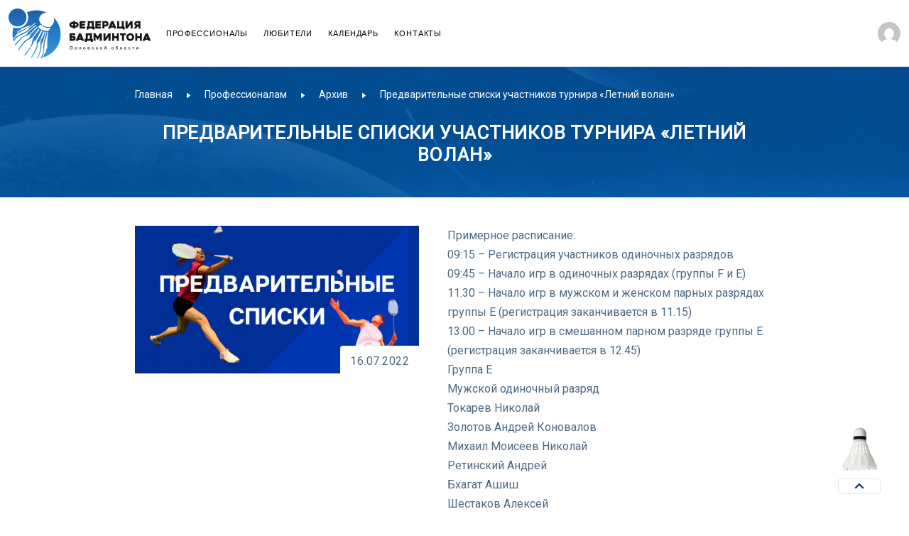

--- FILE ---
content_type: text/html; charset=UTF-8
request_url: https://badminton57.ru/%D0%BF%D1%80%D0%B5%D0%B4%D0%B2%D0%B0%D1%80%D0%B8%D1%82%D0%B5%D0%BB%D1%8C%D0%BD%D1%8B%D0%B5-%D1%81%D0%BF%D0%B8%D1%81%D0%BA%D0%B8-%D1%83%D1%87%D0%B0%D1%81%D1%82%D0%BD%D0%B8%D0%BA%D0%BE%D0%B2-%D1%82-4/
body_size: 71026
content:
<!DOCTYPE html>
<html lang="ru">
<head>
    <meta charset="UTF-8">
	<meta name="viewport" content="width=device-width, initial-scale=1.0">
    
	<script type="text/javascript">!function(){var t=document.createElement("script");t.type="text/javascript",t.async=!0,t.src="https://vk.com/js/api/openapi.js?168",t.onload=function(){VK.Retargeting.Init("VK-RTRG-529989-cmabZ"),VK.Retargeting.Hit()},document.head.appendChild(t)}();</script><noscript><img src="https://vk.com/rtrg?p=VK-RTRG-529989-cmabZ" style="position:fixed; left:-999px;" alt=""/></noscript>

    <title>Предварительные списки участников турнира &#171;Летний волан&#187; &#8212; badminton57.ru</title>
<meta name='robots' content='max-image-preview:large' />
	<style>img:is([sizes="auto" i], [sizes^="auto," i]) { contain-intrinsic-size: 3000px 1500px }</style>
	<link rel='dns-prefetch' href='//fonts.googleapis.com' />
<link rel="alternate" type="application/rss+xml" title="badminton57.ru &raquo; Лента комментариев к &laquo;Предварительные списки участников турнира &#171;Летний волан&#187;&raquo;" href="https://badminton57.ru/%d0%bf%d1%80%d0%b5%d0%b4%d0%b2%d0%b0%d1%80%d0%b8%d1%82%d0%b5%d0%bb%d1%8c%d0%bd%d1%8b%d0%b5-%d1%81%d0%bf%d0%b8%d1%81%d0%ba%d0%b8-%d1%83%d1%87%d0%b0%d1%81%d1%82%d0%bd%d0%b8%d0%ba%d0%be%d0%b2-%d1%82-4/feed/" />
		<style>
			.lazyload,
			.lazyloading {
				max-width: 100%;
			}
		</style>
		<script type="text/javascript">
/* <![CDATA[ */
window._wpemojiSettings = {"baseUrl":"https:\/\/s.w.org\/images\/core\/emoji\/16.0.1\/72x72\/","ext":".png","svgUrl":"https:\/\/s.w.org\/images\/core\/emoji\/16.0.1\/svg\/","svgExt":".svg","source":{"concatemoji":"https:\/\/badminton57.ru\/wp-includes\/js\/wp-emoji-release.min.js?ver=6.8.3"}};
/*! This file is auto-generated */
!function(s,n){var o,i,e;function c(e){try{var t={supportTests:e,timestamp:(new Date).valueOf()};sessionStorage.setItem(o,JSON.stringify(t))}catch(e){}}function p(e,t,n){e.clearRect(0,0,e.canvas.width,e.canvas.height),e.fillText(t,0,0);var t=new Uint32Array(e.getImageData(0,0,e.canvas.width,e.canvas.height).data),a=(e.clearRect(0,0,e.canvas.width,e.canvas.height),e.fillText(n,0,0),new Uint32Array(e.getImageData(0,0,e.canvas.width,e.canvas.height).data));return t.every(function(e,t){return e===a[t]})}function u(e,t){e.clearRect(0,0,e.canvas.width,e.canvas.height),e.fillText(t,0,0);for(var n=e.getImageData(16,16,1,1),a=0;a<n.data.length;a++)if(0!==n.data[a])return!1;return!0}function f(e,t,n,a){switch(t){case"flag":return n(e,"\ud83c\udff3\ufe0f\u200d\u26a7\ufe0f","\ud83c\udff3\ufe0f\u200b\u26a7\ufe0f")?!1:!n(e,"\ud83c\udde8\ud83c\uddf6","\ud83c\udde8\u200b\ud83c\uddf6")&&!n(e,"\ud83c\udff4\udb40\udc67\udb40\udc62\udb40\udc65\udb40\udc6e\udb40\udc67\udb40\udc7f","\ud83c\udff4\u200b\udb40\udc67\u200b\udb40\udc62\u200b\udb40\udc65\u200b\udb40\udc6e\u200b\udb40\udc67\u200b\udb40\udc7f");case"emoji":return!a(e,"\ud83e\udedf")}return!1}function g(e,t,n,a){var r="undefined"!=typeof WorkerGlobalScope&&self instanceof WorkerGlobalScope?new OffscreenCanvas(300,150):s.createElement("canvas"),o=r.getContext("2d",{willReadFrequently:!0}),i=(o.textBaseline="top",o.font="600 32px Arial",{});return e.forEach(function(e){i[e]=t(o,e,n,a)}),i}function t(e){var t=s.createElement("script");t.src=e,t.defer=!0,s.head.appendChild(t)}"undefined"!=typeof Promise&&(o="wpEmojiSettingsSupports",i=["flag","emoji"],n.supports={everything:!0,everythingExceptFlag:!0},e=new Promise(function(e){s.addEventListener("DOMContentLoaded",e,{once:!0})}),new Promise(function(t){var n=function(){try{var e=JSON.parse(sessionStorage.getItem(o));if("object"==typeof e&&"number"==typeof e.timestamp&&(new Date).valueOf()<e.timestamp+604800&&"object"==typeof e.supportTests)return e.supportTests}catch(e){}return null}();if(!n){if("undefined"!=typeof Worker&&"undefined"!=typeof OffscreenCanvas&&"undefined"!=typeof URL&&URL.createObjectURL&&"undefined"!=typeof Blob)try{var e="postMessage("+g.toString()+"("+[JSON.stringify(i),f.toString(),p.toString(),u.toString()].join(",")+"));",a=new Blob([e],{type:"text/javascript"}),r=new Worker(URL.createObjectURL(a),{name:"wpTestEmojiSupports"});return void(r.onmessage=function(e){c(n=e.data),r.terminate(),t(n)})}catch(e){}c(n=g(i,f,p,u))}t(n)}).then(function(e){for(var t in e)n.supports[t]=e[t],n.supports.everything=n.supports.everything&&n.supports[t],"flag"!==t&&(n.supports.everythingExceptFlag=n.supports.everythingExceptFlag&&n.supports[t]);n.supports.everythingExceptFlag=n.supports.everythingExceptFlag&&!n.supports.flag,n.DOMReady=!1,n.readyCallback=function(){n.DOMReady=!0}}).then(function(){return e}).then(function(){var e;n.supports.everything||(n.readyCallback(),(e=n.source||{}).concatemoji?t(e.concatemoji):e.wpemoji&&e.twemoji&&(t(e.twemoji),t(e.wpemoji)))}))}((window,document),window._wpemojiSettings);
/* ]]> */
</script>
<style id='wp-emoji-styles-inline-css' type='text/css'>

	img.wp-smiley, img.emoji {
		display: inline !important;
		border: none !important;
		box-shadow: none !important;
		height: 1em !important;
		width: 1em !important;
		margin: 0 0.07em !important;
		vertical-align: -0.1em !important;
		background: none !important;
		padding: 0 !important;
	}
</style>
<link rel='stylesheet' id='wp-block-library-css' href='https://badminton57.ru/wp-includes/css/dist/block-library/style.min.css?ver=6.8.3' type='text/css' media='all' />
<style id='classic-theme-styles-inline-css' type='text/css'>
/*! This file is auto-generated */
.wp-block-button__link{color:#fff;background-color:#32373c;border-radius:9999px;box-shadow:none;text-decoration:none;padding:calc(.667em + 2px) calc(1.333em + 2px);font-size:1.125em}.wp-block-file__button{background:#32373c;color:#fff;text-decoration:none}
</style>
<link rel='stylesheet' id='wp-components-css' href='https://badminton57.ru/wp-includes/css/dist/components/style.min.css?ver=6.8.3' type='text/css' media='all' />
<link rel='stylesheet' id='wp-preferences-css' href='https://badminton57.ru/wp-includes/css/dist/preferences/style.min.css?ver=6.8.3' type='text/css' media='all' />
<link rel='stylesheet' id='wp-block-editor-css' href='https://badminton57.ru/wp-includes/css/dist/block-editor/style.min.css?ver=6.8.3' type='text/css' media='all' />
<link rel='stylesheet' id='popup-maker-block-library-style-css' href='https://badminton57.ru/wp-content/plugins/popup-maker/dist/packages/block-library-style.css?ver=dbea705cfafe089d65f1' type='text/css' media='all' />
<style id='global-styles-inline-css' type='text/css'>
:root{--wp--preset--aspect-ratio--square: 1;--wp--preset--aspect-ratio--4-3: 4/3;--wp--preset--aspect-ratio--3-4: 3/4;--wp--preset--aspect-ratio--3-2: 3/2;--wp--preset--aspect-ratio--2-3: 2/3;--wp--preset--aspect-ratio--16-9: 16/9;--wp--preset--aspect-ratio--9-16: 9/16;--wp--preset--color--black: #000000;--wp--preset--color--cyan-bluish-gray: #abb8c3;--wp--preset--color--white: #ffffff;--wp--preset--color--pale-pink: #f78da7;--wp--preset--color--vivid-red: #cf2e2e;--wp--preset--color--luminous-vivid-orange: #ff6900;--wp--preset--color--luminous-vivid-amber: #fcb900;--wp--preset--color--light-green-cyan: #7bdcb5;--wp--preset--color--vivid-green-cyan: #00d084;--wp--preset--color--pale-cyan-blue: #8ed1fc;--wp--preset--color--vivid-cyan-blue: #0693e3;--wp--preset--color--vivid-purple: #9b51e0;--wp--preset--gradient--vivid-cyan-blue-to-vivid-purple: linear-gradient(135deg,rgba(6,147,227,1) 0%,rgb(155,81,224) 100%);--wp--preset--gradient--light-green-cyan-to-vivid-green-cyan: linear-gradient(135deg,rgb(122,220,180) 0%,rgb(0,208,130) 100%);--wp--preset--gradient--luminous-vivid-amber-to-luminous-vivid-orange: linear-gradient(135deg,rgba(252,185,0,1) 0%,rgba(255,105,0,1) 100%);--wp--preset--gradient--luminous-vivid-orange-to-vivid-red: linear-gradient(135deg,rgba(255,105,0,1) 0%,rgb(207,46,46) 100%);--wp--preset--gradient--very-light-gray-to-cyan-bluish-gray: linear-gradient(135deg,rgb(238,238,238) 0%,rgb(169,184,195) 100%);--wp--preset--gradient--cool-to-warm-spectrum: linear-gradient(135deg,rgb(74,234,220) 0%,rgb(151,120,209) 20%,rgb(207,42,186) 40%,rgb(238,44,130) 60%,rgb(251,105,98) 80%,rgb(254,248,76) 100%);--wp--preset--gradient--blush-light-purple: linear-gradient(135deg,rgb(255,206,236) 0%,rgb(152,150,240) 100%);--wp--preset--gradient--blush-bordeaux: linear-gradient(135deg,rgb(254,205,165) 0%,rgb(254,45,45) 50%,rgb(107,0,62) 100%);--wp--preset--gradient--luminous-dusk: linear-gradient(135deg,rgb(255,203,112) 0%,rgb(199,81,192) 50%,rgb(65,88,208) 100%);--wp--preset--gradient--pale-ocean: linear-gradient(135deg,rgb(255,245,203) 0%,rgb(182,227,212) 50%,rgb(51,167,181) 100%);--wp--preset--gradient--electric-grass: linear-gradient(135deg,rgb(202,248,128) 0%,rgb(113,206,126) 100%);--wp--preset--gradient--midnight: linear-gradient(135deg,rgb(2,3,129) 0%,rgb(40,116,252) 100%);--wp--preset--font-size--small: 13px;--wp--preset--font-size--medium: 20px;--wp--preset--font-size--large: 36px;--wp--preset--font-size--x-large: 42px;--wp--preset--spacing--20: 0.44rem;--wp--preset--spacing--30: 0.67rem;--wp--preset--spacing--40: 1rem;--wp--preset--spacing--50: 1.5rem;--wp--preset--spacing--60: 2.25rem;--wp--preset--spacing--70: 3.38rem;--wp--preset--spacing--80: 5.06rem;--wp--preset--shadow--natural: 6px 6px 9px rgba(0, 0, 0, 0.2);--wp--preset--shadow--deep: 12px 12px 50px rgba(0, 0, 0, 0.4);--wp--preset--shadow--sharp: 6px 6px 0px rgba(0, 0, 0, 0.2);--wp--preset--shadow--outlined: 6px 6px 0px -3px rgba(255, 255, 255, 1), 6px 6px rgba(0, 0, 0, 1);--wp--preset--shadow--crisp: 6px 6px 0px rgba(0, 0, 0, 1);}:where(.is-layout-flex){gap: 0.5em;}:where(.is-layout-grid){gap: 0.5em;}body .is-layout-flex{display: flex;}.is-layout-flex{flex-wrap: wrap;align-items: center;}.is-layout-flex > :is(*, div){margin: 0;}body .is-layout-grid{display: grid;}.is-layout-grid > :is(*, div){margin: 0;}:where(.wp-block-columns.is-layout-flex){gap: 2em;}:where(.wp-block-columns.is-layout-grid){gap: 2em;}:where(.wp-block-post-template.is-layout-flex){gap: 1.25em;}:where(.wp-block-post-template.is-layout-grid){gap: 1.25em;}.has-black-color{color: var(--wp--preset--color--black) !important;}.has-cyan-bluish-gray-color{color: var(--wp--preset--color--cyan-bluish-gray) !important;}.has-white-color{color: var(--wp--preset--color--white) !important;}.has-pale-pink-color{color: var(--wp--preset--color--pale-pink) !important;}.has-vivid-red-color{color: var(--wp--preset--color--vivid-red) !important;}.has-luminous-vivid-orange-color{color: var(--wp--preset--color--luminous-vivid-orange) !important;}.has-luminous-vivid-amber-color{color: var(--wp--preset--color--luminous-vivid-amber) !important;}.has-light-green-cyan-color{color: var(--wp--preset--color--light-green-cyan) !important;}.has-vivid-green-cyan-color{color: var(--wp--preset--color--vivid-green-cyan) !important;}.has-pale-cyan-blue-color{color: var(--wp--preset--color--pale-cyan-blue) !important;}.has-vivid-cyan-blue-color{color: var(--wp--preset--color--vivid-cyan-blue) !important;}.has-vivid-purple-color{color: var(--wp--preset--color--vivid-purple) !important;}.has-black-background-color{background-color: var(--wp--preset--color--black) !important;}.has-cyan-bluish-gray-background-color{background-color: var(--wp--preset--color--cyan-bluish-gray) !important;}.has-white-background-color{background-color: var(--wp--preset--color--white) !important;}.has-pale-pink-background-color{background-color: var(--wp--preset--color--pale-pink) !important;}.has-vivid-red-background-color{background-color: var(--wp--preset--color--vivid-red) !important;}.has-luminous-vivid-orange-background-color{background-color: var(--wp--preset--color--luminous-vivid-orange) !important;}.has-luminous-vivid-amber-background-color{background-color: var(--wp--preset--color--luminous-vivid-amber) !important;}.has-light-green-cyan-background-color{background-color: var(--wp--preset--color--light-green-cyan) !important;}.has-vivid-green-cyan-background-color{background-color: var(--wp--preset--color--vivid-green-cyan) !important;}.has-pale-cyan-blue-background-color{background-color: var(--wp--preset--color--pale-cyan-blue) !important;}.has-vivid-cyan-blue-background-color{background-color: var(--wp--preset--color--vivid-cyan-blue) !important;}.has-vivid-purple-background-color{background-color: var(--wp--preset--color--vivid-purple) !important;}.has-black-border-color{border-color: var(--wp--preset--color--black) !important;}.has-cyan-bluish-gray-border-color{border-color: var(--wp--preset--color--cyan-bluish-gray) !important;}.has-white-border-color{border-color: var(--wp--preset--color--white) !important;}.has-pale-pink-border-color{border-color: var(--wp--preset--color--pale-pink) !important;}.has-vivid-red-border-color{border-color: var(--wp--preset--color--vivid-red) !important;}.has-luminous-vivid-orange-border-color{border-color: var(--wp--preset--color--luminous-vivid-orange) !important;}.has-luminous-vivid-amber-border-color{border-color: var(--wp--preset--color--luminous-vivid-amber) !important;}.has-light-green-cyan-border-color{border-color: var(--wp--preset--color--light-green-cyan) !important;}.has-vivid-green-cyan-border-color{border-color: var(--wp--preset--color--vivid-green-cyan) !important;}.has-pale-cyan-blue-border-color{border-color: var(--wp--preset--color--pale-cyan-blue) !important;}.has-vivid-cyan-blue-border-color{border-color: var(--wp--preset--color--vivid-cyan-blue) !important;}.has-vivid-purple-border-color{border-color: var(--wp--preset--color--vivid-purple) !important;}.has-vivid-cyan-blue-to-vivid-purple-gradient-background{background: var(--wp--preset--gradient--vivid-cyan-blue-to-vivid-purple) !important;}.has-light-green-cyan-to-vivid-green-cyan-gradient-background{background: var(--wp--preset--gradient--light-green-cyan-to-vivid-green-cyan) !important;}.has-luminous-vivid-amber-to-luminous-vivid-orange-gradient-background{background: var(--wp--preset--gradient--luminous-vivid-amber-to-luminous-vivid-orange) !important;}.has-luminous-vivid-orange-to-vivid-red-gradient-background{background: var(--wp--preset--gradient--luminous-vivid-orange-to-vivid-red) !important;}.has-very-light-gray-to-cyan-bluish-gray-gradient-background{background: var(--wp--preset--gradient--very-light-gray-to-cyan-bluish-gray) !important;}.has-cool-to-warm-spectrum-gradient-background{background: var(--wp--preset--gradient--cool-to-warm-spectrum) !important;}.has-blush-light-purple-gradient-background{background: var(--wp--preset--gradient--blush-light-purple) !important;}.has-blush-bordeaux-gradient-background{background: var(--wp--preset--gradient--blush-bordeaux) !important;}.has-luminous-dusk-gradient-background{background: var(--wp--preset--gradient--luminous-dusk) !important;}.has-pale-ocean-gradient-background{background: var(--wp--preset--gradient--pale-ocean) !important;}.has-electric-grass-gradient-background{background: var(--wp--preset--gradient--electric-grass) !important;}.has-midnight-gradient-background{background: var(--wp--preset--gradient--midnight) !important;}.has-small-font-size{font-size: var(--wp--preset--font-size--small) !important;}.has-medium-font-size{font-size: var(--wp--preset--font-size--medium) !important;}.has-large-font-size{font-size: var(--wp--preset--font-size--large) !important;}.has-x-large-font-size{font-size: var(--wp--preset--font-size--x-large) !important;}
:where(.wp-block-post-template.is-layout-flex){gap: 1.25em;}:where(.wp-block-post-template.is-layout-grid){gap: 1.25em;}
:where(.wp-block-columns.is-layout-flex){gap: 2em;}:where(.wp-block-columns.is-layout-grid){gap: 2em;}
:root :where(.wp-block-pullquote){font-size: 1.5em;line-height: 1.6;}
</style>
<link rel='stylesheet' id='contact-form-7-css' href='https://badminton57.ru/wp-content/plugins/contact-form-7/includes/css/styles.css?ver=6.1.3' type='text/css' media='all' />
<link rel='stylesheet' id='woocommerce-layout-css' href='https://badminton57.ru/wp-content/plugins/woocommerce/assets/css/woocommerce-layout.css?ver=10.3.7' type='text/css' media='all' />
<link rel='stylesheet' id='woocommerce-smallscreen-css' href='https://badminton57.ru/wp-content/plugins/woocommerce/assets/css/woocommerce-smallscreen.css?ver=10.3.7' type='text/css' media='only screen and (max-width: 768px)' />
<link rel='stylesheet' id='woocommerce-general-css' href='https://badminton57.ru/wp-content/plugins/woocommerce/assets/css/woocommerce.css?ver=10.3.7' type='text/css' media='all' />
<style id='woocommerce-inline-inline-css' type='text/css'>
.woocommerce form .form-row .required { visibility: visible; }
</style>
<link rel='stylesheet' id='rcl-awesome-css' href='https://badminton57.ru/wp-content/plugins/wp-recall/assets/rcl-awesome/rcl-awesome.min.css?ver=6.8.3' type='text/css' media='all' />
<link rel='stylesheet' id='animate-css-css' href='https://badminton57.ru/wp-content/plugins/wp-recall/assets/css/animate-css/animate.min.css?ver=6.8.3' type='text/css' media='all' />
<link rel='stylesheet' id='rcl-core-css' href='https://badminton57.ru/wp-content/plugins/wp-recall/assets/css/core.css?ver=6.8.3' type='text/css' media='all' />
<link rel='stylesheet' id='rcl-users-list-css' href='https://badminton57.ru/wp-content/plugins/wp-recall/assets/css/users.css?ver=6.8.3' type='text/css' media='all' />
<link rel='stylesheet' id='rcl-register-form-css' href='https://badminton57.ru/wp-content/plugins/wp-recall/assets/css/regform.css?ver=6.8.3' type='text/css' media='all' />
<link rel='stylesheet' id='rcl-rating-system-css' href='https://badminton57.ru/wp-content/plugins/wp-recall/add-on/rating-system/style.css?ver=6.8.3' type='text/css' media='all' />
<link rel='stylesheet' id='rcl-publics-css' href='https://badminton57.ru/wp-content/plugins/wp-recall/add-on/publicpost/style.css?ver=6.8.3' type='text/css' media='all' />
<link rel='stylesheet' id='rcl-chat-css' href='https://badminton57.ru/wp-content/plugins/wp-recall/add-on/rcl-chat/style.css?ver=6.8.3' type='text/css' media='all' />
<link rel='stylesheet' id='cab_15-css' href='https://badminton57.ru/wp-content/plugins/wp-recall/add-on/theme-sunshine/style.css?ver=6.8.3' type='text/css' media='all' />
<link rel='stylesheet' id='brands-styles-css' href='https://badminton57.ru/wp-content/plugins/woocommerce/assets/css/brands.css?ver=10.3.7' type='text/css' media='all' />
<link rel='stylesheet' id='dgwt-wcas-style-css' href='https://badminton57.ru/wp-content/plugins/ajax-search-for-woocommerce/assets/css/style.min.css?ver=1.31.0' type='text/css' media='all' />
<link rel='stylesheet' id='footer-css' href='https://badminton57.ru/wp-content/themes/cubikvoid/assets/style/css/footer.css?ver=5.5.3' type='text/css' media='all' />
<link rel='stylesheet' id='header-css' href='https://badminton57.ru/wp-content/themes/cubikvoid/assets/style/css/header.css?ver=6.8.3' type='text/css' media='all' />
<link rel='stylesheet' id='main-css' href='https://badminton57.ru/wp-content/themes/cubikvoid/assets/style/css/main.css?ver=6.8.3' type='text/css' media='all' />
<link rel='stylesheet' id='mobile-header-css' href='https://badminton57.ru/wp-content/themes/cubikvoid/assets/style/css/mobile-header.css?ver=6.8.3' type='text/css' media='all' />
<link rel='stylesheet' id='font-css' href='https://fonts.googleapis.com/css2?family=Roboto&#038;display=swap&#038;ver=6.8.3' type='text/css' media='all' />
<link rel='stylesheet' id='shop-css' href='https://badminton57.ru/wp-content/themes/cubikvoid/assets/style/css/shop.css?ver=6.8.3' type='text/css' media='all' />
<link rel='stylesheet' id='mobile-shop-css' href='https://badminton57.ru/wp-content/themes/cubikvoid/assets/style/css/mobile-shop.css?ver=6.8.3' type='text/css' media='all' />
<link rel='stylesheet' id='basket-css' href='https://badminton57.ru/wp-content/themes/cubikvoid/assets/style/css/basket.css?ver=6.8.3' type='text/css' media='all' />
<link rel='stylesheet' id='product-css' href='https://badminton57.ru/wp-content/themes/cubikvoid/assets/style/css/product.css?ver=6.8.3' type='text/css' media='all' />
<link rel='stylesheet' id='achivments-css' href='https://badminton57.ru/wp-content/themes/cubikvoid/assets/style/css/achivments.css?ver=6.8.3' type='text/css' media='all' />
<link rel='stylesheet' id='mobile-achivments-css' href='https://badminton57.ru/wp-content/themes/cubikvoid/assets/style/css/mobile-achivments.css?ver=6.8.3' type='text/css' media='all' />
<link rel='stylesheet' id='patricipants-css' href='https://badminton57.ru/wp-content/themes/cubikvoid/assets/style/css/patricipants.css?ver=6.8.3' type='text/css' media='all' />
<link rel='stylesheet' id='zoomWooCccs-css' href='https://badminton57.ru/wp-content/themes/cubikvoid/assets/photoSwipe/PhotoSwipe/photoswipe.css?ver=6.8.3' type='text/css' media='all' />
<link rel='stylesheet' id='zoomWooCccs2-css' href='https://badminton57.ru/wp-content/themes/cubikvoid/assets/photoSwipe/PhotoSwipe/default-skin/default-skin.css?ver=6.8.3' type='text/css' media='all' />
<link rel='stylesheet' id='dtpicker-css' href='https://badminton57.ru/wp-content/plugins/date-time-picker-field/assets/js/vendor/datetimepicker/jquery.datetimepicker.min.css?ver=6.8.3' type='text/css' media='all' />
<script type="text/javascript" src="https://badminton57.ru/wp-includes/js/jquery/jquery.min.js?ver=3.7.1" id="jquery-core-js"></script>
<script type="text/javascript" src="https://badminton57.ru/wp-includes/js/jquery/jquery-migrate.min.js?ver=3.4.1" id="jquery-migrate-js"></script>
<script type="text/javascript" src="https://badminton57.ru/wp-content/plugins/woocommerce/assets/js/jquery-blockui/jquery.blockUI.min.js?ver=2.7.0-wc.10.3.7" id="wc-jquery-blockui-js" defer="defer" data-wp-strategy="defer"></script>
<script type="text/javascript" id="wc-add-to-cart-js-extra">
/* <![CDATA[ */
var wc_add_to_cart_params = {"ajax_url":"\/wp-admin\/admin-ajax.php","wc_ajax_url":"\/?wc-ajax=%%endpoint%%","i18n_view_cart":"\u041f\u0440\u043e\u0441\u043c\u043e\u0442\u0440 \u043a\u043e\u0440\u0437\u0438\u043d\u044b","cart_url":"https:\/\/badminton57.ru\/cart\/","is_cart":"","cart_redirect_after_add":"no"};
/* ]]> */
</script>
<script type="text/javascript" src="https://badminton57.ru/wp-content/plugins/woocommerce/assets/js/frontend/add-to-cart.min.js?ver=10.3.7" id="wc-add-to-cart-js" defer="defer" data-wp-strategy="defer"></script>
<script type="text/javascript" src="https://badminton57.ru/wp-content/plugins/woocommerce/assets/js/js-cookie/js.cookie.min.js?ver=2.1.4-wc.10.3.7" id="wc-js-cookie-js" defer="defer" data-wp-strategy="defer"></script>
<script type="text/javascript" id="woocommerce-js-extra">
/* <![CDATA[ */
var woocommerce_params = {"ajax_url":"\/wp-admin\/admin-ajax.php","wc_ajax_url":"\/?wc-ajax=%%endpoint%%","i18n_password_show":"\u041f\u043e\u043a\u0430\u0437\u0430\u0442\u044c \u043f\u0430\u0440\u043e\u043b\u044c","i18n_password_hide":"\u0421\u043a\u0440\u044b\u0442\u044c \u043f\u0430\u0440\u043e\u043b\u044c"};
/* ]]> */
</script>
<script type="text/javascript" src="https://badminton57.ru/wp-content/plugins/woocommerce/assets/js/frontend/woocommerce.min.js?ver=10.3.7" id="woocommerce-js" defer="defer" data-wp-strategy="defer"></script>
<script type="text/javascript" id="rcl-core-scripts-js-extra">
/* <![CDATA[ */
var Rcl = {"ajaxurl":"https:\/\/badminton57.ru\/wp-admin\/admin-ajax.php","wpurl":"https:\/\/badminton57.ru","rcl_url":"https:\/\/badminton57.ru\/wp-content\/plugins\/wp-recall\/","user_ID":"0","nonce":"d1c3c21fb1","local":{"save":"\u0421\u043e\u0445\u0440\u0430\u043d\u0438\u0442\u044c","close":"\u0417\u0430\u043a\u0440\u044b\u0442\u044c","wait":"\u041f\u043e\u0434\u043e\u0436\u0434\u0438\u0442\u0435","preview":"\u041f\u0440\u0435\u0434\u043f\u0440\u043e\u0441\u043c\u043e\u0442\u0440","error":"\u041e\u0448\u0438\u0431\u043a\u0430","loading":"\u0417\u0430\u0433\u0440\u0443\u0437\u043a\u0430","upload":"\u0417\u0430\u0433\u0440\u0443\u0437\u0438\u0442\u044c","no_repeat_pass":"\u041f\u043e\u0432\u0442\u043e\u0440 \u043f\u0430\u0440\u043e\u043b\u044f \u043d\u0435 \u0432\u0435\u0440\u043d\u044b\u0439!","publish":"\u041f\u0443\u0431\u043b\u0438\u043a\u043e\u0432\u0430\u0442\u044c","save_draft":"\u0421\u043e\u0445\u0440\u0430\u043d\u0438\u0442\u044c \u043a\u0430\u043a \u0447\u0435\u0440\u043d\u043e\u0432\u0438\u043a","edit":"\u0420\u0435\u0434\u0430\u043a\u0442\u0438\u0440\u043e\u0432\u0430\u0442\u044c","edit_box_title":"\u0411\u044b\u0441\u0442\u0440\u043e\u0435 \u0440\u0435\u0434\u0430\u043a\u0442\u0438\u0440\u043e\u0432\u0430\u043d\u0438\u0435","allowed_downloads":"\u041f\u0440\u0435\u0432\u044b\u0448\u0435\u043d\u043e \u043c\u0430\u0441\u0438\u043c\u0430\u043b\u044c\u043d\u043e\u0435 \u043a\u043e\u043b-\u0432\u043e \u0444\u0430\u0439\u043b\u043e\u0432 \u0434\u043b\u044f \u0437\u0430\u0433\u0440\u0443\u0437\u043a\u0438! \u041c\u0430\u043a\u0441:","upload_size_public":"\u041f\u0440\u0435\u0432\u044b\u0448\u0435\u043d \u043c\u0430\u043a\u0441\u0438\u043c\u0430\u043b\u044c\u043d\u044b\u0439 \u0440\u0430\u0437\u043c\u0435\u0440 \u0444\u0430\u0439\u043b\u0430! \u041c\u0430\u043a\u0441:","empty_mess":"\u041d\u0430\u043f\u0438\u0448\u0438\u0442\u0435 \u0445\u043e\u0442\u044c \u0447\u0442\u043e-\u0442\u043e","max_words":"\u041f\u0440\u0435\u0432\u044b\u0448\u0435\u043d \u043c\u0430\u043a\u0441\u0438\u043c\u0430\u043b\u044c\u043d\u044b\u0439 \u0440\u0430\u0437\u043c\u0435\u0440 \u0441\u043e\u043e\u0431\u0449\u0435\u043d\u0438\u044f","upload_size_chat":"\u041f\u0440\u0435\u0432\u044b\u0448\u0435\u043d \u043c\u0430\u0441\u0438\u043c\u0430\u043b\u044c\u043d\u044b\u0439 \u0440\u0430\u0437\u043c\u0435\u0440 \u0444\u0430\u0439\u043b\u0430! \u041c\u0430\u043a\u0441. 2 \u041c\u0411"},"mobile":"0","https":"1","slider":"''","errors":{"required":"\u0417\u0430\u043f\u043e\u043b\u043d\u0438\u0442\u0435 \u0432\u0441\u0435 \u043e\u0431\u044f\u0437\u0430\u0442\u0435\u043b\u044c\u043d\u044b\u0435 \u043f\u043e\u043b\u044f","pattern":"\u0423\u043a\u0430\u0436\u0438\u0442\u0435 \u0434\u0430\u043d\u043d\u044b\u0435 \u0432 \u0442\u0440\u0435\u0431\u0443\u0435\u043c\u043e\u043c \u0444\u043e\u0440\u043c\u0430\u0442\u0435","number_range":"\u0423\u043a\u0430\u0436\u0438\u0442\u0435 \u0447\u0438\u0441\u043b\u043e \u0432 \u043f\u0440\u0435\u0434\u0435\u043b\u0430\u0445 \u0440\u0430\u0437\u0440\u0435\u0448\u0435\u043d\u043d\u043e\u0433\u043e \u0434\u0438\u0430\u043f\u0430\u0437\u043e\u043d\u0430","file_max_size":"\u0420\u0430\u0437\u043c\u0435\u0440 \u0444\u0430\u0439\u043b\u0430 \u043f\u0440\u0435\u0432\u044b\u0448\u0435\u043d","file_accept":"\u041d\u0435\u0432\u0435\u0440\u043d\u044b\u0439 \u0442\u0438\u043f \u0444\u0430\u0439\u043b\u0430"},"chat":{"sounds":"https:\/\/badminton57.ru\/wp-content\/plugins\/wp-recall\/add-on\/rcl-chat\/sounds\/","delay":"15","inactivity":"10","file_size":"2"},"post_ID":"10986","office_ID":"0"};
/* ]]> */
</script>
<script type="text/javascript" src="https://badminton57.ru/wp-content/plugins/wp-recall/assets/js/core.js?ver=6.8.3" id="rcl-core-scripts-js"></script>
<script type="text/javascript" src="https://badminton57.ru/wp-content/plugins/wp-recall/assets/js/scripts.js?ver=16.22.0" id="rcl-primary-scripts-js"></script>
<script type="text/javascript" src="https://badminton57.ru/wp-content/plugins/wp-recall/add-on/rating-system/js/scripts.js?ver=16.22.0" id="rcl-rating-system-js"></script>
<script type="text/javascript" src="https://badminton57.ru/wp-content/plugins/wp-recall/add-on/publicpost/js/scripts.js?ver=16.22.0" id="rcl-publics-js"></script>
<script type="text/javascript" src="https://badminton57.ru/wp-content/plugins/wp-recall/add-on/rcl-chat/js/scripts.js?ver=16.22.0" id="rcl-chat-js"></script>
<link rel="https://api.w.org/" href="https://badminton57.ru/wp-json/" /><link rel="alternate" title="JSON" type="application/json" href="https://badminton57.ru/wp-json/wp/v2/posts/10986" /><link rel="EditURI" type="application/rsd+xml" title="RSD" href="https://badminton57.ru/xmlrpc.php?rsd" />
<meta name="generator" content="WordPress 6.8.3" />
<meta name="generator" content="WooCommerce 10.3.7" />
<link rel="canonical" href="https://badminton57.ru/%d0%bf%d1%80%d0%b5%d0%b4%d0%b2%d0%b0%d1%80%d0%b8%d1%82%d0%b5%d0%bb%d1%8c%d0%bd%d1%8b%d0%b5-%d1%81%d0%bf%d0%b8%d1%81%d0%ba%d0%b8-%d1%83%d1%87%d0%b0%d1%81%d1%82%d0%bd%d0%b8%d0%ba%d0%be%d0%b2-%d1%82-4/" />
<link rel='shortlink' href='https://badminton57.ru/?p=10986' />
<link rel="alternate" title="oEmbed (JSON)" type="application/json+oembed" href="https://badminton57.ru/wp-json/oembed/1.0/embed?url=https%3A%2F%2Fbadminton57.ru%2F%25d0%25bf%25d1%2580%25d0%25b5%25d0%25b4%25d0%25b2%25d0%25b0%25d1%2580%25d0%25b8%25d1%2582%25d0%25b5%25d0%25bb%25d1%258c%25d0%25bd%25d1%258b%25d0%25b5-%25d1%2581%25d0%25bf%25d0%25b8%25d1%2581%25d0%25ba%25d0%25b8-%25d1%2583%25d1%2587%25d0%25b0%25d1%2581%25d1%2582%25d0%25bd%25d0%25b8%25d0%25ba%25d0%25be%25d0%25b2-%25d1%2582-4%2F" />
<link rel="alternate" title="oEmbed (XML)" type="text/xml+oembed" href="https://badminton57.ru/wp-json/oembed/1.0/embed?url=https%3A%2F%2Fbadminton57.ru%2F%25d0%25bf%25d1%2580%25d0%25b5%25d0%25b4%25d0%25b2%25d0%25b0%25d1%2580%25d0%25b8%25d1%2582%25d0%25b5%25d0%25bb%25d1%258c%25d0%25bd%25d1%258b%25d0%25b5-%25d1%2581%25d0%25bf%25d0%25b8%25d1%2581%25d0%25ba%25d0%25b8-%25d1%2583%25d1%2587%25d0%25b0%25d1%2581%25d1%2582%25d0%25bd%25d0%25b8%25d0%25ba%25d0%25be%25d0%25b2-%25d1%2582-4%2F&#038;format=xml" />
		<script>
			document.documentElement.className = document.documentElement.className.replace('no-js', 'js');
		</script>
				<style>
			.no-js img.lazyload {
				display: none;
			}

			figure.wp-block-image img.lazyloading {
				min-width: 150px;
			}

			.lazyload,
			.lazyloading {
				--smush-placeholder-width: 100px;
				--smush-placeholder-aspect-ratio: 1/1;
				width: var(--smush-image-width, var(--smush-placeholder-width)) !important;
				aspect-ratio: var(--smush-image-aspect-ratio, var(--smush-placeholder-aspect-ratio)) !important;
			}

						.lazyload, .lazyloading {
				opacity: 0;
			}

			.lazyloaded {
				opacity: 1;
				transition: opacity 400ms;
				transition-delay: 0ms;
			}

					</style>
				<style>
			.dgwt-wcas-ico-magnifier,.dgwt-wcas-ico-magnifier-handler{max-width:20px}.dgwt-wcas-search-wrapp{max-width:600px}		</style>
			<noscript><style>.woocommerce-product-gallery{ opacity: 1 !important; }</style></noscript>
	<style type="text/css">.recentcomments a{display:inline !important;padding:0 !important;margin:0 !important;}</style><link rel="icon" href="https://badminton57.ru/wp-content/uploads/2020/09/cropped-icon-5-32x32.png" sizes="32x32" />
<link rel="icon" href="https://badminton57.ru/wp-content/uploads/2020/09/cropped-icon-5-192x192.png" sizes="192x192" />
<link rel="apple-touch-icon" href="https://badminton57.ru/wp-content/uploads/2020/09/cropped-icon-5-180x180.png" />
<meta name="msapplication-TileImage" content="https://badminton57.ru/wp-content/uploads/2020/09/cropped-icon-5-270x270.png" />
<style>a.recall-button,span.recall-button,.recall-button.rcl-upload-button,input[type="submit"].recall-button,input[type="submit"] .recall-button,input[type="button"].recall-button,input[type="button"] .recall-button,a.recall-button:hover,.recall-button.rcl-upload-button:hover,input[type="submit"].recall-button:hover,input[type="submit"] .recall-button:hover,input[type="button"].recall-button:hover,input[type="button"] .recall-button:hover{background: rgb(76, 140, 189);}a.recall-button.active,a.recall-button.active:hover,a.recall-button.filter-active,a.recall-button.filter-active:hover,a.data-filter.filter-active,a.data-filter.filter-active:hover{background: rgba(76, 140, 189, 0.4);}.rcl_preloader i{color:rgb(76,140,189);}.rcl-user-getails .status-user-rcl::before{border-left-color:rgb(76,140,189);}.rows-list .status-user-rcl::before{border-top-color:rgb(76,140,189);}.status-user-rcl{border-color:rgb(76,140,189);}.rcl-field-input input[type="checkbox"]:checked + label.block-label::before,.rcl-field-input input[type="radio"]:checked + label.block-label::before{background:rgb(76,140,189);border-color:rgb(76,140,189);}body .rcl-bttn.rcl-bttn__type-primary {background-color: rgb(76,140,189);}.rcl-bttn.rcl-bttn__type-primary.rcl-bttn__active {background-color: rgba(76, 140, 189, 0.4);}.rcl-bttn.rcl-bttn__type-simple.rcl-bttn__active {box-shadow: 0 -5px 0 -3px rgb(76, 140, 189) inset;}body .rcl-bttn.rcl-bttn__type-primary {color: #fff;}body .rcl-bttn,.rcl-bttn.rcl-bttn__size-small {font-size: 12.04px;}.rcl-bttn.rcl-bttn__size-standart {font-size: 14px;}.rcl-bttn.rcl-bttn__size-medium {font-size: 16.24px;}.rcl-bttn__type-clear.rcl-bttn__mod-only-icon.rcl-bttn__size-medium,.rcl-bttn.rcl-bttn__size-large {font-size: 18.62px;}.rcl-bttn.rcl-bttn__size-big {font-size: 21px;}.rcl-bttn__type-clear.rcl-bttn__mod-only-icon.rcl-bttn__size-large {font-size: 23.24px;}.rcl-bttn__type-clear.rcl-bttn__mod-only-icon.rcl-bttn__size-big {font-size: 28px;}.rcl-chat .message-box::before{border-right-color:rgba(76,140,189,0.15);}.rcl-chat .message-box{background:rgba(76,140,189,0.15);}.rcl-chat .nth .message-box::before{border-right-color:rgba(76,140,189,0.35);}.rcl-chat .nth .message-box {background:rgba(76,140,189,0.35);}</style>
</head>
<body>
    <div id="wrapper">
        <header id="header">
            <div id="header__content">
                <a id="header__link_main" href="/">
                    <img data-src="https://badminton57.ru/wp-content/themes/cubikvoid/assets/media/image/logoVector.svg" alt="" src="[data-uri]" class="lazyload" />
                </a>

                <nav style="flex-wrap:wrap" id="header__buttons">
                    <div class="header__button_container">
                        <div class="header__button header__button_l">Профессионалы</div>
                        <div class="header__button_popup header__btn_hide">
                            <ul class="header__button_list">
                                <a href="/federation">
                                    <li class="nav_link">Наша команда</li>
                                </a>
                                <a href="/category/achivments">
                                    <li class="nav_link">Наши достижения</li>
                                </a>
                                <a href="/documents">
                                    <li class="nav_link">Документы</li>
                                </a>
                                <a href="/federation#section_cids">
                                    <li class="nav_link">Бадминтон детям</li>
                                </a>
                                <!--<a href="/federation#section_sportsmans">
                                    <li class="nav_link">Наши спортсмены</li>
                                </a>-->
                                <a href="/sbornie">
                                    <li class="nav_link">Список сборных</li>
                                </a>
								<a href="/archive">
                                    <li class="nav_link">Архив</li>
                                </a>
									<a href="/donations">
                                    <li class="nav_link">Поддержать</li>
                                </a>
								<a href="#footer_partners">
                                    <li class="nav_link">Наши партнёры</li>
                                </a>
							
								<a href="#footer__map">
                                    <li class="nav_link">Контакты</li>
                                </a>
								
                            </ul>
                        </div>
                    </div>
                    <div class="header__button_container">
                        <div class="header__button  header__button_l">Любители</div>
                        <div class="header__button_popup header__btn_hide">
                            <ul class="header__button_list">
                                <a href="/club-page">
                                    <li class="nav_link">Наша команда</li>
                                </a>
                                <a href="/category/participants/">
                                    <li class="nav_link">Участники клуба</li>
                                </a>
                                <a href="/club-page#srok_section">
                                    <li class="nav_link">Преимущества</li>
                                </a>
                                <a href="/club-page#section_club_policy">
                                    <li class="nav_link">Вступить в клуб</li>
                                </a>
                                <a href="/club-page#section_new_member">
                                    <li class="nav_link">Новичкам</li>
                                </a>
                                <a href="/club-page#section_workouts">
                                    <li class="nav_link">Тренировки</li>
                                </a>
                                <a href="/club-page/#section_insurance">
                                    <li class="nav_link">Страховка</li>
                                </a>
                                <a href="/shop">
                                    <li class="nav_link">Магазин клуба</li>
                                </a>
                               	<a href="#footer_partners">
                                    <li class="nav_link">Наши партнёры</li>
                                </a>
							
								<a href="#footer__map">
                                    <li class="nav_link">Контакты</li>
                                </a>
                            </ul>
                        </div>
                    </div>
					<div class="header__button_container">
                        <div class="header__button header__button_l">Календарь</div>
                        <div class="header__button_popup header__btn_hide">
                            <ul class="header__button_list">

                                <a href="/calendar-2025/">
                                    <li class="nav_link">Календарь 2026</li>
                                </a>

                            </ul>
                        </div>
                    </div>
					<div class="header__button_container">
                        <a href="#footer__map" class="header__button header__button_l" style="color: #000;" data-scroll-to>Контакты</a>
                    </div>
					<!--<div class="header__button_container">
                        <div class="header__button header__button_l">Рейтинг</div>
                        <div class="header__button_popup header__btn_hide">
                            <ul class="header__button_list">
                                <a href="https://docs.google.com/spreadsheets/d/1wGdTfBHu9pRFjNhxwd40-O3IvpaoAjhY5abDKn5w2Bs/edit#gid=1302018163">
                                    <li class="nav_link">Одиночный рейтинг</li>
                                </a>
                               <a href="https://docs.google.com/spreadsheets/d/1ctuqoAR2S9i5dxJ7oA5UoL8fcsRVPW3YefxrGDBxC1c/edit?usp=drivesdk">
                                    <li class="nav_link">Парный рейтинг</li>
                                </a>
                             
                            </ul>
                        </div>
                    </div>
                    <div class="header__button_container">
                        <a href="/bisnesLiga/" class="header__button header__button_l header__button_link">Бизнес лига</a>
                    </div>-->
                </nav>
				<div onclick="move();" style="position:fixed;bottom:20px;right:40px;cursor:pointer;z-index:100">
					<img data-src="https://badminton57.ru/wp-content/themes/cubikvoid/assets/media/image/volan_up.png" src="[data-uri]" class="lazyload" style="--smush-placeholder-width: 60px; --smush-placeholder-aspect-ratio: 60/94;">
				</div>
				<script>
					var move = function(){
						window.scroll({
							 top: 0, 
							 left: 0, 
							 behavior: 'smooth' 
							});
					}
					
					window.addEventListener('load',function(){
						let buttons = document.querySelectorAll('.animButton');
						buttons.forEach(function(el){
							el.addEventListener('click',function(){
								el.classList.add("animButtonClick");
								setTimeout(function(){
									el.classList.remove('animButtonClick');
								},500);
							});
						})
						
					})
				</script> 
				<div id="header__contacts_container">
					<div style="display:flex;flex-direction:column;">
						<!--<div style="display:flex">
							 <a style="    margin-top: 0; margin-bottom: 5px;margin:10px;"  href="tel:+7 (910) 308-90-80 "class="header__contact header__contact_tel telephone">+7 (910) 308-90-80 </a>
						</div>-->
						<div style="display:flex">
							<!--<a style="margin:0 9px" href="https://www.facebook.com/badmintonfederation57" class="header__contact header__contact_link"><img data-src="https://badminton57.ru/wp-content/themes/cubikvoid/assets/media/svg/Vector.svg" alt="" src="[data-uri]" class="lazyload"></a>-->
                            <a style="margin:0 9px" href="https://vk.com/badmfederation57" class="header__contact header__contact_link" target="_blank"><img data-src="https://badminton57.ru/wp-content/themes/cubikvoid/assets/media/svg/Vector1.svg" alt="" src="[data-uri]" class="lazyload"></a>
                            <a style="margin:0 9px" href="https://www.youtube.com/channel/UCO_W5hqoTdIa051ZTY7muFg/featured" class="header__contact header__contact_link" target="_blank"><img data-src="https://badminton57.ru/wp-content/themes/cubikvoid/assets/media/svg/Vector2.svg" alt="" src="[data-uri]" class="lazyload"></a>
                            <!--<a style="margin:0 9px" href="https://www.instagram.com/badminton_57/" class="header__contact header__contact_link"><img data-src="https://badminton57.ru/wp-content/themes/cubikvoid/assets/media/svg/Vector3.svg" alt="" src="[data-uri]" class="lazyload"></a>-->
                            <a style="margin:0 9px" href="https://telegram.im/@badmorel" class="header__contact header__contact_link" target="_blank"><img data-src="https://badminton57.ru/wp-content/themes/cubikvoid/assets/media/svg/tg.svg" alt="" src="[data-uri]" class="lazyload"></a>
						</div>
					</div>
                 
                  
                    <!-- <div id="header__burger_button" class="header__contact">
                        <img data-src="https://badminton57.ru/wp-content/themes/cubikvoid/assets/media/svg/burger.svg" alt="" src="[data-uri]" class="lazyload">
                    </div> -->
						<a class="avatar" href="https://badminton57.ru/login/"><img width=32px height=32px data-src="https://secure.gravatar.com/avatar/507c6b97642fb126027eae761ccbed7b?s=60&d=mm&r=g" src="[data-uri]" class="lazyload"></a>                </div>
        <script>
                    window.addEventListener('mousemove', function(e) {
                       mousemove(e);
                    });
					let currentpopup = undefined;
					let currentCont = undefined;
					let currentArrow = undefined;
					const wrapper2= document.querySelector('#wrapper');
					let mousemove = function(e){
						if(currentpopup !=undefined){
							let coord = getCoords(currentpopup);
							
							if(e.clientX<=coord.left-50){
								Closepopup();
							}
							
							if(e.clientX>=coord.left+coord.width+50){
								Closepopup();
							}
							if(e.clientY>=coord.top+coord.height+50){
								Closepopup();
							}
						}
					}
					function getArrow(cont){
						
					}
					function Closepopup(){
						if(currentpopup!= undefined)
							{
						currentpopup.classList.add('header__btn_hide');
						currentpopup = undefined;
							}if(currentCont != undefined){currentCont.classList.remove('header__button_hover');currentCont = undefined;}}
					function getCoords(elem) { // кроме IE8-
					var rect = elem.getBoundingClientRect();
						return	{
							  top: rect.top + wrapper2.scrollTop,
							  left: rect.left + wrapper2.scrollLeft,
							   width : rect.width,
								height: rect.height
							}
					
					}
					
					let elements = document.querySelectorAll('.header__button_container');
					 elements.forEach(el => {
						 	
                            var popup = el.querySelector('.header__button_popup');
						 	var cont = el;
                            el.querySelectorAll('.header__button').forEach(btn => {
                                btn.addEventListener('mouseover', () => {
									elements.forEach(el=>{
										var popup = el.querySelector('.header__button_popup');
											if(popup != undefined){
												 popup.classList.add('header__btn_hide');
												if(currentCont != undefined){
													currentCont.classList.remove('header__button_hover');
													currentCont = undefined;
												}
											}
										 
									})
									cont.classList.add('header__button_hover');
									if(popup != undefined){
                                   		 popup.classList.remove('header__btn_hide');
										currentpopup = popup;
										
										getArrow(cont);
									}
									else{
										currentpopup = el;
									}
									currentCont = cont;
									
                                });
                            });
						 if(popup != undefined){
							   popup.querySelectorAll('.nav_link').forEach(link => {
                                link.addEventListener('click', () => {
                                    popup.classList.add('header__btn_hide');
                                });
                            });
						 }
                          
                        });
				</script>
			</div>
		</header>
		<style>
	@media only screen and (max-width: 500px)
	{
		#header__buttons{
			height:50px;
		}
	}
			.header__button_link
			{
				color:black;
			}
			.header__button_hover > a{
	 color: #FF8A00;
}
		</style>



<main id="main">
    <!--------------->
    <!--render body-->
    <style>
        .container_box {
            width: 100%;
            max-width: 1200px;
            margin: 0 auto;
        }
		.wp-block-image img{
			width: 100%;
			height: auto;
		}
        #section_our_team {
            width: 100%;
            background: #02529A;
            background: url('/wp-content/themes/cubikvoid/assets/media/federation/stock-photo--racket-and-shuttlecock-in-the-blue-badminton-court-floor-1198449916\ 1.png');
            background-position: center center;
            background-size: cover;
        }

        #breadcrumb {
            padding: 30px 0;
        }

        #breadcrumb>.breadcrumb {
            list-style: none;
            display: flex;
        }

        #breadcrumb>li.breadcrumb-item {
            font-weight: normal;
            font-size: 14px;
            line-height: 18px;
            color: #FFFFFF;
        }

        li.breadcrumb-item>a {
            font-weight: normal;
            font-size: 14px;
            line-height: 18px;
            color: #FFFFFF
        }

        li.breadcrumb-item::after {
            content: url('/wp-content/themes/cubikvoid/assets/media/achivments/Vector.svg');
            position: relative;
            margin: 0 20px;
        }

        li.breadcrumb-item:last-child::after {
            content: none;
        }

        #title {
            width: 100%;
            text-align: center;
            padding: 0 0 44px 0;
            font-weight: bold;
            font-size: 26px;
            line-height: 31px;
            text-align: center;
            letter-spacing: 0.03em;
            text-transform: uppercase;
            color: #FEFEFF;
        }

        /* -- -- */

        #section_news {
            display: block;
            overflow: hidden;
            background: url('/wp-content/themes/cubikvoid/assets/media/federation/bg_svg.svg') center center no-repeat;
            background-size: cover;
            display: flex;
            justify-content: center;
            -webkit-justify-content: center;
        }

        #news_img_container {
            position: relative;
            width: auto;
            padding: 40px 20px 20px 0px;
            display: block;
            flex-grow: 0;
            -webkit-flex-grow: 0;
            flex-shrink: 0;
        }

        #news_immg_box {
            position: relative;
            display: block;
        }

        #news_image {
            padding: 20px 0px 0px 0px;
            width: 100%;
            max-width: 550px;
            display: block;
        }

        #news_date_post {
            position: absolute;
            bottom: 0;
            right: 0;

            font-weight: 500;
            font-size: 16px;
            line-height: 19px;
            letter-spacing: 0.03em;
            text-transform: uppercase;
            color: #4E6983;

            padding: 12px 14px;
            background: #ffffff;
            border-top-left-radius: 4px;
        }

        #news_text_container {
            width: 100%;
            padding: 40px 0px 20px 20px;
            flex-grow: 1;
            -webkit-flex-grow: 1;
            flex-shrink: 1;
            font-size: 16px;
            line-height: 27px;
            color: #4E6983;
        }

        .news_text {
            margin: 0px 0px 20px 0px;
        }

        /* ------------ */
        #section_card {
            width: 100%;
        }

        #card_container {
            padding: 70px 0px;
            display: flex;
            flex-wrap: wrap;
            -o-flex-wrap: wrap;
            -ms-flex-wrap: wrap;
            -moz-flex-wrap: wrap;
            -webkit-flex-wrap: wrap;
            justify-content: space-evenly;
            -o-justify-content: space-evenly;
            -ms-justify-content: space-evenly;
            -moz-justify-content: space-evenly;
            -webkit-justify-content: space-evenly;
        }

        .card_img {
            width: auto;
            margin: 20px 5px;
        }

        .card_link {
            text-decoration: none;
        }

        .card_body {
            display: block;
            max-width: 400px;
            max-height: 400px;
        }

        /* ------------ */
        @media (max-width: 1300px) {
            .container_box {
                max-width: 900px;
            }
        }

        @media (max-width: 1000px) {
            .container_box {
                max-width: 700px;
            }

            #section_news {
                flex-wrap: wrap;
                -ms-flex-wrap: wrap;
                -webkit-flex-wrap: wrap;
            }

            #news_img_container {
                width: 100%;
                padding: 20px 0px;
                display: flex;
                justify-content: center;
                -webkit-justify-content: center;
            }

            #news_text_container {
                padding: 20px;
            }
        }

        @media (max-width: 700px) {
            .container_box {
                width: 100%;
            }

            #news_img_container {
                padding: 0px;
            }

            #news_image {
                padding: 0px;
                box-shadow: inset 0px 2px 4px rgba(0, 0, 0, 0.4);
                -moz-box-shadow: inset 0px 2px 4px rgba(0, 0, 0, 0.4);
                -webkit-box-shadow: inset 0px 2px 4px rgba(0, 0, 0, 0.4);
                max-width: 100%;
            }
        }

        @media (max-width: 400px) {}
    </style>

    
        <section id="section_our_team">
            <div class="container_box">
                <nav id="breadcrumb">
                    <ol class='breadcrumb'>
                        <li class='breadcrumb-item'><a href='/'>Главная</a></li>
                                                    <li class='breadcrumb-item'><a href='/federation'>Профессионалам</a></li>
                        						
												 <li class="breadcrumb-item" aria-current="page"><a href='/archive'>Архив</a></li>
						
                     
                        <li class="breadcrumb-item active" aria-current="page">Предварительные списки участников турнира &#171;Летний волан&#187;</li>
                    </ol>
                </nav>
                <h1 id="title">Предварительные списки участников турнира &#171;Летний волан&#187;</h1>
            </div>
        </section>
        <section id="section_news" class="container_box">
            <div id="news_img_container">
                <div id="news_immg_box">
                    <img width="400" height="208" src="https://badminton57.ru/wp-content/uploads/2022/05/отмена-2-400x208.png" class="news_image wp-post-image" alt="" decoding="async" fetchpriority="high" srcset="https://badminton57.ru/wp-content/uploads/2022/05/отмена-2-400x208.png 400w, https://badminton57.ru/wp-content/uploads/2022/05/отмена-2-300x156.png 300w, https://badminton57.ru/wp-content/uploads/2022/05/отмена-2-64x33.png 64w, https://badminton57.ru/wp-content/uploads/2022/05/отмена-2.png 584w" sizes="(max-width: 400px) 100vw, 400px" /><p id="news_date_post">16.07.2022</p>                </div>
            </div>
            <div id="news_text_container">
                
<p>Примерное расписание:<br>09:15 – Регистрация участников одиночных разрядов<br>09:45 – Начало игр в одиночных разрядах (группы F и E)<br>11.30 – Начало игр в мужском и женском парных разрядах группы E (регистрация заканчивается в 11.15)<br>13.00 – Начало игр в смешанном парном разряде группы E (регистрация заканчивается в 12.45)</p>



<p>Группа Е</p>



<p>Мужской одиночный разряд<br>Токарев Николай</p>



<p>Золотов Андрей Коновалов</p>



<p>Михаил Моисеев Николай</p>



<p>Ретинский Андрей</p>



<p>Бхагат Ашиш</p>



<p>Шестаков Алексей</p>



<p><br></p>



<p>Мужской парный разряд<br>Третьяков Геннадий/Шведов Денис</p>



<p>Золотов Андрей/Хрипков Александр</p>



<p>Кукушкин Леонид/Горшков Виталий</p>



<p>Саван Кумар/Бхагат Ашиш</p>



<p></p>



<p>Смешанный парный разряд<br>Золотов Андрей/Ступаева Елена</p>



<p>Ретинский Андрей/РетинскаяЮлия</p>



<p>Хрипков Александр/Алдошина Ксения</p>



<p>Соловьев Олег/Шевель Татьяна</p>



<p>Кукушкин Леонид/Попова Ольга</p>



<p>Саван Кумар/Нагар Ниша</p>



<p><br>Меньков Елисей/Назарова Мария</p>



<p>Сивер Андрей/Сивер Мария</p>



<p>Моисеев Николай/</p>



<p>Женский парный разряд<br>Ретинская Юлия/Алдошина Ксения</p>



<p>Попова Ольга/Шереметова Ольга</p>



<p>Назарова Мария/ Сыскова Юлия</p>



<p>Галкина Анна/Нагар Ниша<br>Гришина Валерия/Соломатина Софья</p>



<p>Федорова Алевтина/Павлова Ольга</p>
            </div>

        </section>

        <section id="section_card">
            <div id="card_container" class="container_box">

                            </div>
        </section>

        <script>
            window.addEventListener('load', function() {
                var className = ".card_img"; // <------< (class)
                document.querySelectorAll(className).forEach(conteiner => {
                    conteiner.querySelectorAll('a > img').forEach(img => {
                        img.style.width = "auto";
                        img.style.maxHeight = "300px";
                    });
                });
            });
        </script>
        <!--render body-->
        <!--------------->
</main>

<div id="rcl-overlay"></div>
        <div id="rcl-popup"></div><div class="rcl-loginform rcl-loginform-full panel_lk_recall floatform">
<div class="form-tab-rcl" id="login-form-rcl" style="display:block;">
    <div class="form_head">
        <div class="form_auth form_active">Авторизация</div>
		    </div>

    <div class="form-block-rcl"></div>

		
    <form action="/%D0%BF%D1%80%D0%B5%D0%B4%D0%B2%D0%B0%D1%80%D0%B8%D1%82%D0%B5%D0%BB%D1%8C%D0%BD%D1%8B%D0%B5-%D1%81%D0%BF%D0%B8%D1%81%D0%BA%D0%B8-%D1%83%D1%87%D0%B0%D1%81%D1%82%D0%BD%D0%B8%D0%BA%D0%BE%D0%B2-%D1%82-4/?action-rcl=login" method="post">
        <div class="form-block-rcl default-field">
            <input required type="text" placeholder="Логин" value="" name="user_login">
            <i class="rcli fa-user"></i>
            <span class="required">*</span>
        </div>
        <div class="form-block-rcl default-field">
            <input required type="password" placeholder="Пароль" value="" name="user_pass">
            <i class="rcli fa-lock"></i>
            <span class="required">*</span>
        </div>
        <div class="form-block-rcl">
			
            <div class="default-field rcl-field-input type-checkbox-input">
                <div class="rcl-checkbox-box">
                    <input type="checkbox" id="chck_remember" class="checkbox-custom" value="1" name="rememberme">
                    <label class="block-label" for="chck_remember">Запомнить</label>
                </div>
            </div>
        </div>
        <div class="form-block-rcl">
			<a href='javascript:void(0);' title='Вход' onclick='rcl_submit_form(this);return false;' class='rcl-bttn link-tab-form rcl-bttn__type-primary rcl-bttn__size-medium rcl-bttn__fullwidth'><i class="rcl-bttn__ico rcl-bttn__ico-left rcli fa-sign-in"></i><span class="rcl-bttn__text">Вход</span></a>            <a href="#" class="link-remember-rcl link-tab-rcl ">Потеряли пароль?</a>
			<input type="hidden" id="login_wpnonce" name="login_wpnonce" value="dc23fb9d60" /><input type="hidden" name="_wp_http_referer" value="/%D0%BF%D1%80%D0%B5%D0%B4%D0%B2%D0%B0%D1%80%D0%B8%D1%82%D0%B5%D0%BB%D1%8C%D0%BD%D1%8B%D0%B5-%D1%81%D0%BF%D0%B8%D1%81%D0%BA%D0%B8-%D1%83%D1%87%D0%B0%D1%81%D1%82%D0%BD%D0%B8%D0%BA%D0%BE%D0%B2-%D1%82-4/" />            <input type="hidden" name="redirect_to" value="/%D0%BF%D1%80%D0%B5%D0%B4%D0%B2%D0%B0%D1%80%D0%B8%D1%82%D0%B5%D0%BB%D1%8C%D0%BD%D1%8B%D0%B5-%D1%81%D0%BF%D0%B8%D1%81%D0%BA%D0%B8-%D1%83%D1%87%D0%B0%D1%81%D1%82%D0%BD%D0%B8%D0%BA%D0%BE%D0%B2-%D1%82-4/?action-rcl=login">
        </div>
    </form>
</div>
<div class="form-tab-rcl" id="remember-form-rcl">
	<div class="form_head form_rmmbr">
		<a href="#" class="link-login-rcl link-tab-rcl ">Авторизация</a>
			</div>
    <span class="form-title">Генерация пароля</span>

    <div class="form-block-rcl"></div>

			<form action="https://badminton57.ru/my-account/lost-password/" method="post">
			<div class="form-block-rcl default-field">
				<input required type="text" placeholder="Логин или E-mail" value="" name="user_login">
				<i class="rcli fa-key"></i>
			</div>
			<div class="form-block-rcl">
							</div>
			<div class="form-block-rcl">
				<a href='javascript:void(0);' title='Получить новый пароль' onclick='rcl_submit_form(this);return false;' class='rcl-bttn link-tab-form rcl-bttn__type-primary rcl-bttn__size-medium rcl-bttn__fullwidth'><i class="rcl-bttn__ico rcl-bttn__ico-left rcli fa-envelope"></i><span class="rcl-bttn__text">Получить новый пароль</span></a>				<input type="hidden" id="_wpnonce" name="_wpnonce" value="02a5303362" /><input type="hidden" name="_wp_http_referer" value="/%D0%BF%D1%80%D0%B5%D0%B4%D0%B2%D0%B0%D1%80%D0%B8%D1%82%D0%B5%D0%BB%D1%8C%D0%BD%D1%8B%D0%B5-%D1%81%D0%BF%D0%B8%D1%81%D0%BA%D0%B8-%D1%83%D1%87%D0%B0%D1%81%D1%82%D0%BD%D0%B8%D0%BA%D0%BE%D0%B2-%D1%82-4/" />				<input type="hidden" name="redirect_to" value="/%D0%BF%D1%80%D0%B5%D0%B4%D0%B2%D0%B0%D1%80%D0%B8%D1%82%D0%B5%D0%BB%D1%8C%D0%BD%D1%8B%D0%B5-%D1%81%D0%BF%D0%B8%D1%81%D0%BA%D0%B8-%D1%83%D1%87%D0%B0%D1%81%D1%82%D0%BD%D0%B8%D0%BA%D0%BE%D0%B2-%D1%82-4/?remember=success&action-rcl=remember">
			</div>
		</form>
	</div>

</div><script>rcl_do_action("rcl_login_form","floatform")</script><script type="speculationrules">
{"prefetch":[{"source":"document","where":{"and":[{"href_matches":"\/*"},{"not":{"href_matches":["\/wp-*.php","\/wp-admin\/*","\/wp-content\/uploads\/*","\/wp-content\/*","\/wp-content\/plugins\/*","\/wp-content\/themes\/cubikvoid\/*","\/*\\?(.+)"]}},{"not":{"selector_matches":"a[rel~=\"nofollow\"]"}},{"not":{"selector_matches":".no-prefetch, .no-prefetch a"}}]},"eagerness":"conservative"}]}
</script>
<link rel='stylesheet' id='wc-blocks-style-css' href='https://badminton57.ru/wp-content/plugins/woocommerce/assets/client/blocks/wc-blocks.css?ver=wc-10.3.7' type='text/css' media='all' />
<script type="text/javascript" src="https://badminton57.ru/wp-includes/js/dist/hooks.min.js?ver=4d63a3d491d11ffd8ac6" id="wp-hooks-js"></script>
<script type="text/javascript" src="https://badminton57.ru/wp-includes/js/dist/i18n.min.js?ver=5e580eb46a90c2b997e6" id="wp-i18n-js"></script>
<script type="text/javascript" id="wp-i18n-js-after">
/* <![CDATA[ */
wp.i18n.setLocaleData( { 'text direction\u0004ltr': [ 'ltr' ] } );
/* ]]> */
</script>
<script type="text/javascript" src="https://badminton57.ru/wp-content/plugins/contact-form-7/includes/swv/js/index.js?ver=6.1.3" id="swv-js"></script>
<script type="text/javascript" id="contact-form-7-js-translations">
/* <![CDATA[ */
( function( domain, translations ) {
	var localeData = translations.locale_data[ domain ] || translations.locale_data.messages;
	localeData[""].domain = domain;
	wp.i18n.setLocaleData( localeData, domain );
} )( "contact-form-7", {"translation-revision-date":"2025-09-30 08:46:06+0000","generator":"GlotPress\/4.0.3","domain":"messages","locale_data":{"messages":{"":{"domain":"messages","plural-forms":"nplurals=3; plural=(n % 10 == 1 && n % 100 != 11) ? 0 : ((n % 10 >= 2 && n % 10 <= 4 && (n % 100 < 12 || n % 100 > 14)) ? 1 : 2);","lang":"ru"},"This contact form is placed in the wrong place.":["\u042d\u0442\u0430 \u043a\u043e\u043d\u0442\u0430\u043a\u0442\u043d\u0430\u044f \u0444\u043e\u0440\u043c\u0430 \u0440\u0430\u0437\u043c\u0435\u0449\u0435\u043d\u0430 \u0432 \u043d\u0435\u043f\u0440\u0430\u0432\u0438\u043b\u044c\u043d\u043e\u043c \u043c\u0435\u0441\u0442\u0435."],"Error:":["\u041e\u0448\u0438\u0431\u043a\u0430:"]}},"comment":{"reference":"includes\/js\/index.js"}} );
/* ]]> */
</script>
<script type="text/javascript" id="contact-form-7-js-before">
/* <![CDATA[ */
var wpcf7 = {
    "api": {
        "root": "https:\/\/badminton57.ru\/wp-json\/",
        "namespace": "contact-form-7\/v1"
    }
};
/* ]]> */
</script>
<script type="text/javascript" src="https://badminton57.ru/wp-content/plugins/contact-form-7/includes/js/index.js?ver=6.1.3" id="contact-form-7-js"></script>
<script type="text/javascript" src="https://badminton57.ru/wp-content/plugins/date-time-picker-field/assets/js/vendor/moment/moment.js?ver=6.8.3" id="dtp-moment-js"></script>
<script type="text/javascript" src="https://badminton57.ru/wp-content/plugins/date-time-picker-field/assets/js/vendor/datetimepicker/jquery.datetimepicker.full.min.js?ver=6.8.3" id="dtpicker-js"></script>
<script type="text/javascript" id="dtpicker-build-js-extra">
/* <![CDATA[ */
var datepickeropts = {"selector":"#qwe","locale":"ru","theme":"default","datepicker":"on","timepicker":"on","inline":"off","placeholder":"off","preventkeyboard":"off","minDate":"off","step":"60","minTime":"00:00","maxTime":"23:59","offset":"0","min_date":"","max_date":"","dateformat":"YYYY-MM-DD","hourformat":"HH:mm","load":"fulladmin","disabled_days":[1,4,6],"disabled_calendar_days":"","allowed_times":["19:00","20:00","21:00"],"sunday_times":["16:00","17:00","18:00","19:00"],"emailSunday":"s.misyn@badminton57.ru ","monday_times":"","emailMonday":"","tuesday_times":["19:00","20:00","21:00"],"emailTuesday":"d.davidov@badminton57.ru ","wednesday_times":["19:00","20:00","21:00"],"emailWednesday":"d.davidov@badminton57.ru ","thursday_times":"","emailThursday":"","friday_times":["19:00","20:00","21:00"],"emailFriday":"s.misyn@badminton57.ru ","saturday_times":"","emailSaturday":"","dayOfWeekStart":"1","days_offset":"0","format":"YYYY-MM-DD HH:mm","clean_format":"Y-m-d H:i","value":"2026-01-21 19:00","timezone":"","utc_offset":"+3","now":"2026-01-21 17:02"};
/* ]]> */
</script>
<script type="text/javascript" src="https://badminton57.ru/wp-content/plugins/date-time-picker-field/assets/js/dtpicker.js?ver=6.8.3" id="dtpicker-build-js"></script>
<script type="text/javascript" src="https://badminton57.ru/wp-content/plugins/woocommerce/assets/js/sourcebuster/sourcebuster.min.js?ver=10.3.7" id="sourcebuster-js-js"></script>
<script type="text/javascript" id="wc-order-attribution-js-extra">
/* <![CDATA[ */
var wc_order_attribution = {"params":{"lifetime":1.0000000000000001e-5,"session":30,"base64":false,"ajaxurl":"https:\/\/badminton57.ru\/wp-admin\/admin-ajax.php","prefix":"wc_order_attribution_","allowTracking":true},"fields":{"source_type":"current.typ","referrer":"current_add.rf","utm_campaign":"current.cmp","utm_source":"current.src","utm_medium":"current.mdm","utm_content":"current.cnt","utm_id":"current.id","utm_term":"current.trm","utm_source_platform":"current.plt","utm_creative_format":"current.fmt","utm_marketing_tactic":"current.tct","session_entry":"current_add.ep","session_start_time":"current_add.fd","session_pages":"session.pgs","session_count":"udata.vst","user_agent":"udata.uag"}};
/* ]]> */
</script>
<script type="text/javascript" src="https://badminton57.ru/wp-content/plugins/woocommerce/assets/js/frontend/order-attribution.min.js?ver=10.3.7" id="wc-order-attribution-js"></script>
<script type="text/javascript" id="smush-lazy-load-js-before">
/* <![CDATA[ */
var smushLazyLoadOptions = {"autoResizingEnabled":false,"autoResizeOptions":{"precision":5,"skipAutoWidth":true}};
/* ]]> */
</script>
<script type="text/javascript" src="https://badminton57.ru/wp-content/plugins/wp-smushit/app/assets/js/smush-lazy-load.min.js?ver=3.22.1" id="smush-lazy-load-js"></script>
<script type="text/javascript" src="https://badminton57.ru/wp-content/themes/cubikvoid/assets/script/cids.js?ver=6.8.3" id="cids-js"></script>
<script type="text/javascript" src="https://badminton57.ru/wp-content/themes/cubikvoid/assets/script/footer_partners_list.js?ver=6.8.3" id="partner-js"></script>
<script type="text/javascript" src="https://badminton57.ru/wp-content/themes/cubikvoid/assets/script/showGallery.js?ver=6.8.3" id="product-js"></script>
<script type="text/javascript" src="https://badminton57.ru/wp-content/themes/cubikvoid/assets/script/index_paralax.js?ver=6.8.3" id="customizer-js"></script>
<script type="text/javascript" src="https://badminton57.ru/wp-content/themes/cubikvoid/assets/photoSwipe/PhotoSwipe/photoswipe.min.js?ver=6.8.3" id="zoomWooC-js"></script>
<script type="text/javascript" src="https://badminton57.ru/wp-content/themes/cubikvoid/assets/photoSwipe/PhotoSwipe/photoswipe-ui-default.min.js?ver=6.8.3" id="zoomWoo2-js"></script>
<script>rcl_do_action("rcl_footer")</script><footer id="footer">
                        
            <div id="footer__description">
                <div class="container flex_container" id="footer__description_block">
                    <a id="footer__description_logo">
                        <img data-src="https://badminton57.ru/wp-content/themes/cubikvoid/assets/media/svg/footerLogo.svg" alt="" src="[data-uri]" class="lazyload" />
                    </a>
                     <p id="footer__description_text">
                Орловская региональная общественная организация <br> «Федерация бадминтона Орловской области» <br> ИНН/КПП: 5753069191/575301001, ОГРН 1175749010293
<br> дата регистрации 06.10.2017
<br> Адрес: 302028, Орловская обл., г. Орёл, пер. Почтовый, д. 16, пом. 50
<br> e-mail:  info@badminton57.ru Телефон +7-910-308-90-80
            </p>
			<div class="footer_newPolit">
				 <p id="footer__description_protection_text">© 2020 Все права защищены</p>
            
                    <a href="https://badminton57.ru/соглашение-об-обработке-персональны/" >Политика конфиденциальности</a>
	
			</div>
                </div>
                <hr id="footer__description_line"/>
                <div class="container flex_container" id="footer__description_protection">
                    <p id="footer__description_protection_text">© 2020 Все права защищены</p>
                    <a href="https://badminton57.ru/соглашение-об-обработке-персональны/" id="footer__description_protection_link">Политика конфиденциальности</a>
                </div>
            </div>
        </footer>

    </div>
</body>
</html>

--- FILE ---
content_type: text/css
request_url: https://badminton57.ru/wp-content/plugins/wp-recall/assets/rcl-awesome/rcl-awesome.min.css?ver=6.8.3
body_size: 34328
content:
.rcli.fa-pull-left,.rcli.pull-left{margin-right:.3em}.fa-stack,.rcli{display:inline-block}.fa-fw,.fa-li,.rcli{text-align:center}@font-face{font-family:rcl-awesome;src:url(fonts/rcl-awesome.eot?7jdlrg);src:url(fonts/rcl-awesome.eot?7jdlrg#iefix) format('embedded-opentype'),url(fonts/rcl-awesome.woff2?7jdlrg) format('woff2'),url(fonts/rcl-awesome.woff?7jdlrg) format('woff'),url(fonts/rcl-awesome.ttf?7jdlrg) format('truetype'),url(fonts/rcl-awesome.svg?7jdlrg#rcl-awesome) format('svg');font-weight:400;font-style:normal}.rcli{width:auto;font-family:rcl-awesome;speak:none;font-style:normal;font-weight:400;font-variant:normal;text-transform:none;line-height:1;font-size:inherit;text-rendering:auto;-webkit-font-smoothing:antialiased;-moz-osx-font-smoothing:grayscale}.fa-lg{font-size:1.33333333em;line-height:.75em;vertical-align:-15%}.fa-2x{font-size:2em}.fa-3x{font-size:3em}.fa-4x{font-size:4em}.fa-5x{font-size:5em}.fa-fw{width:1.28571429em}.fa-ul{padding-left:0;margin-left:2.14285714em;list-style-type:none}.rcli.fa-pull-right,.rcli.pull-right{margin-left:.3em}.fa-ul>li{position:relative}.fa-li{position:absolute;left:-2.14285714em;width:2.14285714em;top:.14285714em}.fa-li.fa-lg{left:-1.85714286em}.fa-border{padding:.2em .25em .15em;border:.08em solid #eee;border-radius:.1em}.fa-pull-left{float:left}.fa-pull-right,.pull-right{float:right}.pull-left{float:left}.fa-spin{-webkit-animation:fa-spin 2s infinite linear;animation:fa-spin 2s infinite linear}.fa-pulse{-webkit-animation:fa-spin 1s infinite steps(8);animation:fa-spin 1s infinite steps(8)}@-webkit-keyframes fa-spin{0%{-webkit-transform:rotate(0);transform:rotate(0)}100%{-webkit-transform:rotate(359deg);transform:rotate(359deg)}}@keyframes fa-spin{0%{-webkit-transform:rotate(0);transform:rotate(0)}100%{-webkit-transform:rotate(359deg);transform:rotate(359deg)}}.fa-rotate-90{-webkit-transform:rotate(90deg);-ms-transform:rotate(90deg);transform:rotate(90deg)}.fa-rotate-180{-webkit-transform:rotate(180deg);-ms-transform:rotate(180deg);transform:rotate(180deg)}.fa-rotate-270{-webkit-transform:rotate(270deg);-ms-transform:rotate(270deg);transform:rotate(270deg)}.fa-flip-horizontal{-webkit-transform:scale(-1,1);-ms-transform:scale(-1,1);transform:scale(-1,1)}.fa-flip-vertical{-webkit-transform:scale(1,-1);-ms-transform:scale(1,-1);transform:scale(1,-1)}:root .fa-flip-horizontal,:root .fa-flip-vertical,:root .fa-rotate-180,:root .fa-rotate-270,:root .fa-rotate-90{filter:none}.fa-stack{position:relative;width:2em;height:2em;line-height:2em;vertical-align:middle}.fa-stack-1x,.fa-stack-2x{position:absolute;left:0;width:100%;text-align:center}.fa-stack-1x{line-height:inherit}.fa-stack-2x{font-size:2em}.fa-inverse{color:#fff}.sr-only{position:absolute;width:1px;height:1px;padding:0;margin:-1px;overflow:hidden;clip:rect(0,0,0,0);border:0}.sr-only-focusable:active,.sr-only-focusable:focus{position:static;width:auto;height:auto;margin:0;overflow:visible;clip:auto}.rcli.fa-asterisk:before{content:"\f069"}.rcli.fa-plus:before{content:"\f067"}.rcli.fa-question:before{content:"\f128"}.rcli.fa-minus:before{content:"\f068"}.rcli.fa-glass:before{content:"\f000"}.rcli.fa-music:before{content:"\f001"}.rcli.fa-search:before{content:"\f002"}.rcli.fa-envelope-o:before{content:"\f003"}.rcli.fa-heart:before{content:"\f004"}.rcli.fa-star:before{content:"\f005"}.rcli.fa-star-o:before{content:"\f006"}.rcli.fa-user:before{content:"\f007"}.rcli.fa-film:before{content:"\f008"}.rcli.fa-th-large:before{content:"\f009"}.rcli.fa-th:before{content:"\f00a"}.rcli.fa-th-list:before{content:"\f00b"}.rcli.fa-check:before{content:"\f00c"}.rcli.fa-close:before,.rcli.fa-remove:before,.rcli.fa-times:before{content:"\f00d"}.rcli.fa-search-plus:before{content:"\f00e"}.rcli.fa-search-minus:before{content:"\f010"}.rcli.fa-power-off:before{content:"\f011"}.rcli.fa-signal:before{content:"\f012"}.rcli.fa-cog:before,.rcli.fa-gear:before{content:"\f013"}.rcli.fa-trash-o:before{content:"\f014"}.rcli.fa-home:before{content:"\f015"}.rcli.fa-file-o:before{content:"\f016"}.rcli.fa-clock-o:before{content:"\f017"}.rcli.fa-road:before{content:"\f018"}.rcli.fa-download:before{content:"\f019"}.rcli.fa-arrow-circle-o-down:before{content:"\f01a"}.rcli.fa-arrow-circle-o-up:before{content:"\f01b"}.rcli.fa-inbox:before{content:"\f01c"}.rcli.fa-play-circle-o:before{content:"\f01d"}.rcli.fa-repeat:before,.rcli.fa-rotate-right:before{content:"\f01e"}.rcli.fa-refresh:before{content:"\f021"}.rcli.fa-list-alt:before{content:"\f022"}.rcli.fa-lock:before{content:"\f023"}.rcli.fa-flag:before{content:"\f024"}.rcli.fa-headphones:before{content:"\f025"}.rcli.fa-volume-off:before{content:"\f026"}.rcli.fa-volume-down:before{content:"\f027"}.rcli.fa-volume-up:before{content:"\f028"}.rcli.fa-qrcode:before{content:"\f029"}.rcli.fa-barcode:before{content:"\f02a"}.rcli.fa-tag:before{content:"\f02b"}.rcli.fa-tags:before{content:"\f02c"}.rcli.fa-book:before{content:"\f02d"}.rcli.fa-bookmark:before{content:"\f02e"}.rcli.fa-print:before{content:"\f02f"}.rcli.fa-camera:before{content:"\f030"}.rcli.fa-font:before{content:"\f031"}.rcli.fa-bold:before{content:"\f032"}.rcli.fa-italic:before{content:"\f033"}.rcli.fa-text-height:before{content:"\f034"}.rcli.fa-text-width:before{content:"\f035"}.rcli.fa-align-left:before{content:"\f036"}.rcli.fa-align-center:before{content:"\f037"}.rcli.fa-align-right:before{content:"\f038"}.rcli.fa-align-justify:before{content:"\f039"}.rcli.fa-list:before{content:"\f03a"}.rcli.fa-dedent:before,.rcli.fa-outdent:before{content:"\f03b"}.rcli.fa-indent:before{content:"\f03c"}.rcli.fa-video-camera:before{content:"\f03d"}.rcli.fa-image:before,.rcli.fa-photo:before,.rcli.fa-picture-o:before{content:"\f03e"}.rcli.fa-pencil:before{content:"\f040"}.rcli.fa-map-marker:before{content:"\f041"}.rcli.fa-adjust:before{content:"\f042"}.rcli.fa-tint:before{content:"\f043"}.rcli.fa-edit:before,.rcli.fa-pencil-square-o:before{content:"\f044"}.rcli.fa-share-square-o:before{content:"\f045"}.rcli.fa-check-square-o:before{content:"\f046"}.rcli.fa-arrows:before{content:"\f047"}.rcli.fa-step-backward:before{content:"\f048"}.rcli.fa-fast-backward:before{content:"\f049"}.rcli.fa-backward:before{content:"\f04a"}.rcli.fa-play:before{content:"\f04b"}.rcli.fa-pause:before{content:"\f04c"}.rcli.fa-stop:before{content:"\f04d"}.rcli.fa-forward:before{content:"\f04e"}.rcli.fa-fast-forward:before{content:"\f050"}.rcli.fa-step-forward:before{content:"\f051"}.rcli.fa-eject:before{content:"\f052"}.rcli.fa-chevron-left:before{content:"\f053"}.rcli.fa-chevron-right:before{content:"\f054"}.rcli.fa-plus-circle:before{content:"\f055"}.rcli.fa-minus-circle:before{content:"\f056"}.rcli.fa-times-circle:before{content:"\f057"}.rcli.fa-check-circle:before{content:"\f058"}.rcli.fa-question-circle:before{content:"\f059"}.rcli.fa-info-circle:before{content:"\f05a"}.rcli.fa-crosshairs:before{content:"\f05b"}.rcli.fa-times-circle-o:before{content:"\f05c"}.rcli.fa-check-circle-o:before{content:"\f05d"}.rcli.fa-ban:before{content:"\f05e"}.rcli.fa-arrow-left:before{content:"\f060"}.rcli.fa-arrow-right:before{content:"\f061"}.rcli.fa-arrow-up:before{content:"\f062"}.rcli.fa-arrow-down:before{content:"\f063"}.rcli.fa-mail-forward:before,.rcli.fa-share:before{content:"\f064"}.rcli.fa-expand:before{content:"\f065"}.rcli.fa-compress:before{content:"\f066"}.rcli.fa-exclamation-circle:before{content:"\f06a"}.rcli.fa-gift:before{content:"\f06b"}.rcli.fa-leaf:before{content:"\f06c"}.rcli.fa-fire:before{content:"\f06d"}.rcli.fa-eye:before{content:"\f06e"}.rcli.fa-eye-slash:before{content:"\f070"}.rcli.fa-exclamation-triangle:before,.rcli.fa-warning:before{content:"\f071"}.rcli.fa-plane:before{content:"\f072"}.rcli.fa-calendar:before{content:"\f073"}.rcli.fa-random:before{content:"\f074"}.rcli.fa-comment:before{content:"\f075"}.rcli.fa-magnet:before{content:"\f076"}.rcli.fa-chevron-up:before{content:"\f077"}.rcli.fa-chevron-down:before{content:"\f078"}.rcli.fa-retweet:before{content:"\f079"}.rcli.fa-shopping-cart:before{content:"\f07a"}.rcli.fa-folder:before{content:"\f07b"}.rcli.fa-folder-open:before{content:"\f07c"}.rcli.fa-arrows-v:before{content:"\f07d"}.rcli.fa-arrows-h:before{content:"\f07e"}.rcli.fa-bar-chart-o:before,.rcli.fa-bar-chart:before{content:"\f080"}.rcli.fa-twitter-square:before{content:"\f081"}.rcli.fa-facebook-square:before{content:"\f082"}.rcli.fa-camera-retro:before{content:"\f083"}.rcli.fa-key:before{content:"\f084"}.rcli.fa-cogs:before,.rcli.fa-gears:before{content:"\f085"}.rcli.fa-comments:before{content:"\f086"}.rcli.fa-thumbs-o-up:before{content:"\f087"}.rcli.fa-thumbs-o-down:before{content:"\f088"}.rcli.fa-star-half:before{content:"\f089"}.rcli.fa-heart-o:before{content:"\f08a"}.rcli.fa-sign-out:before{content:"\f08b"}.rcli.fa-linkedin-square:before{content:"\f08c"}.rcli.fa-thumb-tack:before{content:"\f08d"}.rcli.fa-external-link:before{content:"\f08e"}.rcli.fa-sign-in:before{content:"\f090"}.rcli.fa-trophy:before{content:"\f091"}.rcli.fa-github-square:before{content:"\f092"}.rcli.fa-upload:before{content:"\f093"}.rcli.fa-lemon-o:before{content:"\f094"}.rcli.fa-phone:before{content:"\f095"}.rcli.fa-square-o:before{content:"\f096"}.rcli.fa-bookmark-o:before{content:"\f097"}.rcli.fa-phone-square:before{content:"\f098"}.rcli.fa-twitter:before{content:"\f099"}.rcli.fa-facebook-f:before,.rcli.fa-facebook:before{content:"\f09a"}.rcli.fa-github:before{content:"\f09b"}.rcli.fa-unlock:before{content:"\f09c"}.rcli.fa-credit-card:before{content:"\f09d"}.rcli.fa-feed:before,.rcli.fa-rss:before{content:"\f09e"}.rcli.fa-hdd-o:before{content:"\f0a0"}.rcli.fa-bullhorn:before{content:"\f0a1"}.rcli.fa-bell-o:before{content:"\f0a2"}.rcli.fa-certificate:before{content:"\f0a3"}.rcli.fa-hand-o-right:before{content:"\f0a4"}.rcli.fa-hand-o-left:before{content:"\f0a5"}.rcli.fa-hand-o-up:before{content:"\f0a6"}.rcli.fa-hand-o-down:before{content:"\f0a7"}.rcli.fa-arrow-circle-left:before{content:"\f0a8"}.rcli.fa-arrow-circle-right:before{content:"\f0a9"}.rcli.fa-arrow-circle-up:before{content:"\f0aa"}.rcli.fa-arrow-circle-down:before{content:"\f0ab"}.rcli.fa-globe:before{content:"\f0ac"}.rcli.fa-wrench:before{content:"\f0ad"}.rcli.fa-tasks:before{content:"\f0ae"}.rcli.fa-filter:before{content:"\f0b0"}.rcli.fa-briefcase:before{content:"\f0b1"}.rcli.fa-arrows-alt:before{content:"\f0b2"}.rcli.fa-group:before,.rcli.fa-users:before{content:"\f0c0"}.rcli.fa-chain:before,.rcli.fa-link:before{content:"\f0c1"}.rcli.fa-cloud:before{content:"\f0c2"}.rcli.fa-flask:before{content:"\f0c3"}.rcli.fa-cut:before,.rcli.fa-scissors:before{content:"\f0c4"}.rcli.fa-copy:before,.rcli.fa-files-o:before{content:"\f0c5"}.rcli.fa-paperclip:before{content:"\f0c6"}.rcli.fa-floppy-o:before,.rcli.fa-save:before{content:"\f0c7"}.rcli.fa-square:before{content:"\f0c8"}.rcli.fa-bars:before,.rcli.fa-navicon:before,.rcli.fa-reorder:before{content:"\f0c9"}.rcli.fa-list-ul:before{content:"\f0ca"}.rcli.fa-list-ol:before{content:"\f0cb"}.rcli.fa-strikethrough:before{content:"\f0cc"}.rcli.fa-underline:before{content:"\f0cd"}.rcli.fa-table:before{content:"\f0ce"}.rcli.fa-magic:before{content:"\f0d0"}.rcli.fa-truck:before{content:"\f0d1"}.rcli.fa-pinterest:before{content:"\f0d2"}.rcli.fa-pinterest-square:before{content:"\f0d3"}.rcli.fa-google-plus-square:before{content:"\f0d4"}.rcli.fa-google-plus:before{content:"\f0d5"}.rcli.fa-money:before{content:"\f0d6"}.rcli.fa-caret-down:before{content:"\f0d7"}.rcli.fa-caret-up:before{content:"\f0d8"}.rcli.fa-caret-left:before{content:"\f0d9"}.rcli.fa-caret-right:before{content:"\f0da"}.rcli.fa-columns:before{content:"\f0db"}.rcli.fa-sort:before,.rcli.fa-unsorted:before{content:"\f0dc"}.rcli.fa-sort-desc:before,.rcli.fa-sort-down:before{content:"\f0dd"}.rcli.fa-sort-asc:before,.rcli.fa-sort-up:before{content:"\f0de"}.rcli.fa-envelope:before{content:"\f0e0"}.rcli.fa-linkedin:before{content:"\f0e1"}.rcli.fa-rotate-left:before,.rcli.fa-undo:before{content:"\f0e2"}.rcli.fa-gavel:before,.rcli.fa-legal:before{content:"\f0e3"}.rcli.fa-dashboard:before,.rcli.fa-tachometer:before{content:"\f0e4"}.rcli.fa-comment-o:before{content:"\f0e5"}.rcli.fa-comments-o:before{content:"\f0e6"}.rcli.fa-bolt:before,.rcli.fa-flash:before{content:"\f0e7"}.rcli.fa-sitemap:before{content:"\f0e8"}.rcli.fa-umbrella:before{content:"\f0e9"}.rcli.fa-clipboard:before,.rcli.fa-paste:before{content:"\f0ea"}.rcli.fa-lightbulb-o:before{content:"\f0eb"}.rcli.fa-exchange:before{content:"\f0ec"}.rcli.fa-cloud-download:before{content:"\f0ed"}.rcli.fa-cloud-upload:before{content:"\f0ee"}.rcli.fa-user-md:before{content:"\f0f0"}.rcli.fa-stethoscope:before{content:"\f0f1"}.rcli.fa-suitcase:before{content:"\f0f2"}.rcli.fa-bell:before{content:"\f0f3"}.rcli.fa-coffee:before{content:"\f0f4"}.rcli.fa-cutlery:before{content:"\f0f5"}.rcli.fa-file-text-o:before{content:"\f0f6"}.rcli.fa-building-o:before{content:"\f0f7"}.rcli.fa-hospital-o:before{content:"\f0f8"}.rcli.fa-ambulance:before{content:"\f0f9"}.rcli.fa-medkit:before{content:"\f0fa"}.rcli.fa-fighter-jet:before{content:"\f0fb"}.rcli.fa-beer:before{content:"\f0fc"}.rcli.fa-h-square:before{content:"\f0fd"}.rcli.fa-plus-square:before{content:"\f0fe"}.rcli.fa-angle-double-left:before{content:"\f100"}.rcli.fa-angle-double-right:before{content:"\f101"}.rcli.fa-angle-double-up:before{content:"\f102"}.rcli.fa-angle-double-down:before{content:"\f103"}.rcli.fa-angle-left:before{content:"\f104"}.rcli.fa-angle-right:before{content:"\f105"}.rcli.fa-angle-up:before{content:"\f106"}.rcli.fa-angle-down:before{content:"\f107"}.rcli.fa-desktop:before{content:"\f108"}.rcli.fa-laptop:before{content:"\f109"}.rcli.fa-tablet:before{content:"\f10a"}.rcli.fa-mobile-phone:before,.rcli.fa-mobile:before{content:"\f10b"}.rcli.fa-circle-o:before{content:"\f10c"}.rcli.fa-quote-left:before{content:"\f10d"}.rcli.fa-quote-right:before{content:"\f10e"}.rcli.fa-spinner:before{content:"\f110"}.rcli.fa-circle:before{content:"\f111"}.rcli.fa-mail-reply:before,.rcli.fa-reply:before{content:"\f112"}.rcli.fa-github-alt:before{content:"\f113"}.rcli.fa-folder-o:before{content:"\f114"}.rcli.fa-folder-open-o:before{content:"\f115"}.rcli.fa-smile-o:before{content:"\f118"}.rcli.fa-frown-o:before{content:"\f119"}.rcli.fa-meh-o:before{content:"\f11a"}.rcli.fa-gamepad:before{content:"\f11b"}.rcli.fa-keyboard-o:before{content:"\f11c"}.rcli.fa-flag-o:before{content:"\f11d"}.rcli.fa-flag-checkered:before{content:"\f11e"}.rcli.fa-terminal:before{content:"\f120"}.rcli.fa-code:before{content:"\f121"}.rcli.fa-mail-reply-all:before,.rcli.fa-reply-all:before{content:"\f122"}.rcli.fa-star-half-empty:before,.rcli.fa-star-half-full:before,.rcli.fa-star-half-o:before{content:"\f123"}.rcli.fa-location-arrow:before{content:"\f124"}.rcli.fa-crop:before{content:"\f125"}.rcli.fa-code-fork:before{content:"\f126"}.rcli.fa-chain-broken:before,.rcli.fa-unlink:before{content:"\f127"}.rcli.fa-info:before{content:"\f129"}.rcli.fa-exclamation:before{content:"\f12a"}.rcli.fa-superscript:before{content:"\f12b"}.rcli.fa-subscript:before{content:"\f12c"}.rcli.fa-eraser:before{content:"\f12d"}.rcli.fa-puzzle-piece:before{content:"\f12e"}.rcli.fa-microphone:before{content:"\f130"}.rcli.fa-microphone-slash:before{content:"\f131"}.rcli.fa-shield:before{content:"\f132"}.rcli.fa-calendar-o:before{content:"\f133"}.rcli.fa-fire-extinguisher:before{content:"\f134"}.rcli.fa-rocket:before{content:"\f135"}.rcli.fa-maxcdn:before{content:"\f136"}.rcli.fa-chevron-circle-left:before{content:"\f137"}.rcli.fa-chevron-circle-right:before{content:"\f138"}.rcli.fa-chevron-circle-up:before{content:"\f139"}.rcli.fa-chevron-circle-down:before{content:"\f13a"}.rcli.fa-html5:before{content:"\f13b"}.rcli.fa-css3:before{content:"\f13c"}.rcli.fa-anchor:before{content:"\f13d"}.rcli.fa-unlock-alt:before{content:"\f13e"}.rcli.fa-bullseye:before{content:"\f140"}.rcli.fa-ellipsis-h:before{content:"\f141"}.rcli.fa-ellipsis-v:before{content:"\f142"}.rcli.fa-rss-square:before{content:"\f143"}.rcli.fa-play-circle:before{content:"\f144"}.rcli.fa-ticket:before{content:"\f145"}.rcli.fa-minus-square:before{content:"\f146"}.rcli.fa-minus-square-o:before{content:"\f147"}.rcli.fa-level-up:before{content:"\f148"}.rcli.fa-level-down:before{content:"\f149"}.rcli.fa-check-square:before{content:"\f14a"}.rcli.fa-pencil-square:before{content:"\f14b"}.rcli.fa-external-link-square:before{content:"\f14c"}.rcli.fa-share-square:before{content:"\f14d"}.rcli.fa-compass:before{content:"\f14e"}.rcli.fa-caret-square-o-down:before{content:"\f150"}.rcli.fa-toggle-down:before{content:"\f150"}.rcli.fa-caret-square-o-up:before{content:"\f151"}.rcli.fa-toggle-up:before{content:"\f151"}.rcli.fa-caret-square-o-right:before{content:"\f152"}.rcli.fa-toggle-right:before{content:"\f152"}.rcli.fa-eur:before,.rcli.fa-euro:before{content:"\f153"}.rcli.fa-gbp:before{content:"\f154"}.rcli.fa-dollar:before,.rcli.fa-usd:before{content:"\f155"}.rcli.fa-inr:before,.rcli.fa-rupee:before{content:"\f156"}.rcli.fa-cny:before,.rcli.fa-jpy:before,.rcli.fa-rmb:before,.rcli.fa-yen:before{content:"\f157"}.rcli.fa-rouble:before,.rcli.fa-rub:before,.rcli.fa-ruble:before{content:"\f158"}.rcli.fa-krw:before,.rcli.fa-won:before{content:"\f159"}.rcli.fa-bitcoin:before,.rcli.fa-btc:before{content:"\f15a"}.rcli.fa-file:before{content:"\f15b"}.rcli.fa-file-text:before{content:"\f15c"}.rcli.fa-sort-alpha-asc:before{content:"\f15d"}.rcli.fa-sort-alpha-desc:before{content:"\f15e"}.rcli.fa-sort-amount-asc:before{content:"\f160"}.rcli.fa-sort-amount-desc:before{content:"\f161"}.rcli.fa-sort-numeric-asc:before{content:"\f162"}.rcli.fa-sort-numeric-desc:before{content:"\f163"}.rcli.fa-thumbs-up:before{content:"\f164"}.rcli.fa-thumbs-down:before{content:"\f165"}.rcli.fa-youtube-square:before{content:"\f166"}.rcli.fa-youtube:before{content:"\f167"}.rcli.fa-xing:before{content:"\f168"}.rcli.fa-xing-square:before{content:"\f169"}.rcli.fa-youtube-play:before{content:"\f16a"}.rcli.fa-dropbox:before{content:"\f16b"}.rcli.fa-stack-overflow:before{content:"\f16c"}.rcli.fa-instagram:before{content:"\f16d"}.rcli.fa-flickr:before{content:"\f16e"}.rcli.fa-adn:before{content:"\f170"}.rcli.fa-bitbucket:before{content:"\f171"}.rcli.fa-bitbucket-square:before{content:"\f172"}.rcli.fa-tumblr:before{content:"\f173"}.rcli.fa-tumblr-square:before{content:"\f174"}.rcli.fa-long-arrow-down:before{content:"\f175"}.rcli.fa-long-arrow-up:before{content:"\f176"}.rcli.fa-long-arrow-left:before{content:"\f177"}.rcli.fa-long-arrow-right:before{content:"\f178"}.rcli.fa-apple:before{content:"\f179"}.rcli.fa-windows:before{content:"\f17a"}.rcli.fa-android:before{content:"\f17b"}.rcli.fa-linux:before{content:"\f17c"}.rcli.fa-dribbble:before{content:"\f17d"}.rcli.fa-skype:before{content:"\f17e"}.rcli.fa-foursquare:before{content:"\f180"}.rcli.fa-trello:before{content:"\f181"}.rcli.fa-female:before{content:"\f182"}.rcli.fa-male:before{content:"\f183"}.rcli.fa-gittip:before,.rcli.fa-gratipay:before{content:"\f184"}.rcli.fa-sun-o:before{content:"\f185"}.rcli.fa-moon-o:before{content:"\f186"}.rcli.fa-archive:before{content:"\f187"}.rcli.fa-bug:before{content:"\f188"}.rcli.fa-vk:before{content:"\f189"}.rcli.fa-weibo:before{content:"\f18a"}.rcli.fa-renren:before{content:"\f18b"}.rcli.fa-pagelines:before{content:"\f18c"}.rcli.fa-stack-exchange:before{content:"\f18d"}.rcli.fa-arrow-circle-o-right:before{content:"\f18e"}.rcli.fa-arrow-circle-o-left:before{content:"\f190"}.rcli.fa-caret-square-o-left:before{content:"\f191"}.rcli.fa-toggle-left:before{content:"\f191"}.rcli.fa-dot-circle-o:before{content:"\f192"}.rcli.fa-wheelchair:before{content:"\f193"}.rcli.fa-vimeo-square:before{content:"\f194"}.rcli.fa-try:before,.rcli.fa-turkish-lira:before{content:"\f195"}.rcli.fa-plus-square-o:before{content:"\f196"}.rcli.fa-space-shuttle:before{content:"\f197"}.rcli.fa-slack:before{content:"\f198"}.rcli.fa-envelope-square:before{content:"\f199"}.rcli.fa-wordpress:before{content:"\f19a"}.rcli.fa-openid:before{content:"\f19b"}.rcli.fa-bank:before,.rcli.fa-institution:before,.rcli.fa-university:before{content:"\f19c"}.rcli.fa-graduation-cap:before,.rcli.fa-mortar-board:before{content:"\f19d"}.rcli.fa-yahoo:before{content:"\f19e"}.rcli.fa-google:before{content:"\f1a0"}.rcli.fa-reddit:before{content:"\f1a1"}.rcli.fa-reddit-square:before{content:"\f1a2"}.rcli.fa-stumbleupon-circle:before{content:"\f1a3"}.rcli.fa-stumbleupon:before{content:"\f1a4"}.rcli.fa-delicious:before{content:"\f1a5"}.rcli.fa-digg:before{content:"\f1a6"}.rcli.fa-pied-piper-pp:before{content:"\f1a7"}.rcli.fa-pied-piper-alt:before{content:"\f1a8"}.rcli.fa-drupal:before{content:"\f1a9"}.rcli.fa-joomla:before{content:"\f1aa"}.rcli.fa-language:before{content:"\f1ab"}.rcli.fa-fax:before{content:"\f1ac"}.rcli.fa-building:before{content:"\f1ad"}.rcli.fa-child:before{content:"\f1ae"}.rcli.fa-paw:before{content:"\f1b0"}.rcli.fa-spoon:before{content:"\f1b1"}.rcli.fa-cube:before{content:"\f1b2"}.rcli.fa-cubes:before{content:"\f1b3"}.rcli.fa-behance:before{content:"\f1b4"}.rcli.fa-behance-square:before{content:"\f1b5"}.rcli.fa-steam:before{content:"\f1b6"}.rcli.fa-steam-square:before{content:"\f1b7"}.rcli.fa-recycle:before{content:"\f1b8"}.rcli.fa-automobile:before,.rcli.fa-car:before{content:"\f1b9"}.rcli.fa-cab:before,.rcli.fa-taxi:before{content:"\f1ba"}.rcli.fa-tree:before{content:"\f1bb"}.rcli.fa-spotify:before{content:"\f1bc"}.rcli.fa-deviantart:before{content:"\f1bd"}.rcli.fa-soundcloud:before{content:"\f1be"}.rcli.fa-database:before{content:"\f1c0"}.rcli.fa-file-pdf-o:before{content:"\f1c1"}.rcli.fa-file-word-o:before{content:"\f1c2"}.rcli.fa-file-excel-o:before{content:"\f1c3"}.rcli.fa-file-powerpoint-o:before{content:"\f1c4"}.rcli.fa-file-image-o:before,.rcli.fa-file-photo-o:before,.rcli.fa-file-picture-o:before{content:"\f1c5"}.rcli.fa-file-archive-o:before,.rcli.fa-file-zip-o:before{content:"\f1c6"}.rcli.fa-file-audio-o:before,.rcli.fa-file-sound-o:before{content:"\f1c7"}.rcli.fa-file-movie-o:before,.rcli.fa-file-video-o:before{content:"\f1c8"}.rcli.fa-file-code-o:before{content:"\f1c9"}.rcli.fa-vine:before{content:"\f1ca"}.rcli.fa-codepen:before{content:"\f1cb"}.rcli.fa-jsfiddle:before{content:"\f1cc"}.rcli.fa-life-bouy:before,.rcli.fa-life-buoy:before,.rcli.fa-life-ring:before,.rcli.fa-life-saver:before,.rcli.fa-support:before{content:"\f1cd"}.rcli.fa-circle-o-notch:before{content:"\f1ce"}.rcli.fa-ra:before,.rcli.fa-rebel:before,.rcli.fa-resistance:before{content:"\f1d0"}.rcli.fa-empire:before,.rcli.fa-ge:before{content:"\f1d1"}.rcli.fa-git-square:before{content:"\f1d2"}.rcli.fa-git:before{content:"\f1d3"}.rcli.fa-hacker-news:before,.rcli.fa-y-combinator-square:before,.rcli.fa-yc-square:before{content:"\f1d4"}.rcli.fa-tencent-weibo:before{content:"\f1d5"}.rcli.fa-qq:before{content:"\f1d6"}.rcli.fa-wechat:before,.rcli.fa-weixin:before{content:"\f1d7"}.rcli.fa-paper-plane:before,.rcli.fa-send:before{content:"\f1d8"}.rcli.fa-paper-plane-o:before,.rcli.fa-send-o:before{content:"\f1d9"}.rcli.fa-history:before{content:"\f1da"}.rcli.fa-circle-thin:before{content:"\f1db"}.rcli.fa-header:before{content:"\f1dc"}.rcli.fa-paragraph:before{content:"\f1dd"}.rcli.fa-sliders:before{content:"\f1de"}.rcli.fa-share-alt:before{content:"\f1e0"}.rcli.fa-share-alt-square:before{content:"\f1e1"}.rcli.fa-bomb:before{content:"\f1e2"}.rcli.fa-futbol-o:before,.rcli.fa-soccer-ball-o:before{content:"\f1e3"}.rcli.fa-tty:before{content:"\f1e4"}.rcli.fa-binoculars:before{content:"\f1e5"}.rcli.fa-plug:before{content:"\f1e6"}.rcli.fa-slideshare:before{content:"\f1e7"}.rcli.fa-twitch:before{content:"\f1e8"}.rcli.fa-yelp:before{content:"\f1e9"}.rcli.fa-newspaper-o:before{content:"\f1ea"}.rcli.fa-wifi:before{content:"\f1eb"}.rcli.fa-calculator:before{content:"\f1ec"}.rcli.fa-paypal:before{content:"\f1ed"}.rcli.fa-google-wallet:before{content:"\f1ee"}.rcli.fa-cc-visa:before{content:"\f1f0"}.rcli.fa-cc-mastercard:before{content:"\f1f1"}.rcli.fa-cc-discover:before{content:"\f1f2"}.rcli.fa-cc-amex:before{content:"\f1f3"}.rcli.fa-cc-paypal:before{content:"\f1f4"}.rcli.fa-cc-stripe:before{content:"\f1f5"}.rcli.fa-bell-slash:before{content:"\f1f6"}.rcli.fa-bell-slash-o:before{content:"\f1f7"}.rcli.fa-trash:before{content:"\f1f8"}.rcli.fa-copyright:before{content:"\f1f9"}.rcli.fa-at:before{content:"\f1fa"}.rcli.fa-eyedropper:before{content:"\f1fb"}.rcli.fa-paint-brush:before{content:"\f1fc"}.rcli.fa-birthday-cake:before{content:"\f1fd"}.rcli.fa-area-chart:before{content:"\f1fe"}.rcli.fa-pie-chart:before{content:"\f200"}.rcli.fa-line-chart:before{content:"\f201"}.rcli.fa-lastfm:before{content:"\f202"}.rcli.fa-lastfm-square:before{content:"\f203"}.rcli.fa-toggle-off:before{content:"\f204"}.rcli.fa-toggle-on:before{content:"\f205"}.rcli.fa-bicycle:before{content:"\f206"}.rcli.fa-bus:before{content:"\f207"}.rcli.fa-ioxhost:before{content:"\f208"}.rcli.fa-angellist:before{content:"\f209"}.rcli.fa-cc:before{content:"\f20a"}.rcli.fa-ils:before,.rcli.fa-shekel:before,.rcli.fa-sheqel:before{content:"\f20b"}.rcli.fa-meanpath:before{content:"\f20c"}.rcli.fa-buysellads:before{content:"\f20d"}.rcli.fa-connectdevelop:before{content:"\f20e"}.rcli.fa-dashcube:before{content:"\f210"}.rcli.fa-forumbee:before{content:"\f211"}.rcli.fa-leanpub:before{content:"\f212"}.rcli.fa-sellsy:before{content:"\f213"}.rcli.fa-shirtsinbulk:before{content:"\f214"}.rcli.fa-simplybuilt:before{content:"\f215"}.rcli.fa-skyatlas:before{content:"\f216"}.rcli.fa-cart-plus:before{content:"\f217"}.rcli.fa-cart-arrow-down:before{content:"\f218"}.rcli.fa-diamond:before{content:"\f219"}.rcli.fa-ship:before{content:"\f21a"}.rcli.fa-user-secret:before{content:"\f21b"}.rcli.fa-motorcycle:before{content:"\f21c"}.rcli.fa-street-view:before{content:"\f21d"}.rcli.fa-heartbeat:before{content:"\f21e"}.rcli.fa-venus:before{content:"\f221"}.rcli.fa-mars:before{content:"\f222"}.rcli.fa-mercury:before{content:"\f223"}.rcli.fa-intersex:before,.rcli.fa-transgender:before{content:"\f224"}.rcli.fa-transgender-alt:before{content:"\f225"}.rcli.fa-venus-double:before{content:"\f226"}.rcli.fa-mars-double:before{content:"\f227"}.rcli.fa-venus-mars:before{content:"\f228"}.rcli.fa-mars-stroke:before{content:"\f229"}.rcli.fa-mars-stroke-v:before{content:"\f22a"}.rcli.fa-mars-stroke-h:before{content:"\f22b"}.rcli.fa-neuter:before{content:"\f22c"}.rcli.fa-genderless:before{content:"\f22d"}.rcli.fa-facebook-official:before{content:"\f230"}.rcli.fa-pinterest-p:before{content:"\f231"}.rcli.fa-whatsapp:before{content:"\f232"}.rcli.fa-server:before{content:"\f233"}.rcli.fa-user-plus:before{content:"\f234"}.rcli.fa-user-times:before{content:"\f235"}.rcli.fa-bed:before,.rcli.fa-hotel:before{content:"\f236"}.rcli.fa-viacoin:before{content:"\f237"}.rcli.fa-train:before{content:"\f238"}.rcli.fa-subway:before{content:"\f239"}.rcli.fa-medium:before{content:"\f23a"}.rcli.fa-y-combinator:before,.rcli.fa-yc:before{content:"\f23b"}.rcli.fa-optin-monster:before{content:"\f23c"}.rcli.fa-opencart:before{content:"\f23d"}.rcli.fa-expeditedssl:before{content:"\f23e"}.rcli.fa-battery-4:before,.rcli.fa-battery-full:before,.rcli.fa-battery:before{content:"\f240"}.rcli.fa-battery-3:before,.rcli.fa-battery-three-quarters:before{content:"\f241"}.rcli.fa-battery-2:before,.rcli.fa-battery-half:before{content:"\f242"}.rcli.fa-battery-1:before,.rcli.fa-battery-quarter:before{content:"\f243"}.rcli.fa-battery-0:before,.rcli.fa-battery-empty:before{content:"\f244"}.rcli.fa-mouse-pointer:before{content:"\f245"}.rcli.fa-i-cursor:before{content:"\f246"}.rcli.fa-object-group:before{content:"\f247"}.rcli.fa-object-ungroup:before{content:"\f248"}.rcli.fa-sticky-note:before{content:"\f249"}.rcli.fa-sticky-note-o:before{content:"\f24a"}.rcli.fa-cc-jcb:before{content:"\f24b"}.rcli.fa-cc-diners-club:before{content:"\f24c"}.rcli.fa-clone:before{content:"\f24d"}.rcli.fa-balance-scale:before{content:"\f24e"}.rcli.fa-hourglass-o:before{content:"\f250"}.rcli.fa-hourglass-1:before,.rcli.fa-hourglass-start:before{content:"\f251"}.rcli.fa-hourglass-2:before,.rcli.fa-hourglass-half:before{content:"\f252"}.rcli.fa-hourglass-3:before,.rcli.fa-hourglass-end:before{content:"\f253"}.rcli.fa-hourglass:before{content:"\f254"}.rcli.fa-hand-grab-o:before,.rcli.fa-hand-rock-o:before{content:"\f255"}.rcli.fa-hand-paper-o:before,.rcli.fa-hand-stop-o:before{content:"\f256"}.rcli.fa-hand-scissors-o:before{content:"\f257"}.rcli.fa-hand-lizard-o:before{content:"\f258"}.rcli.fa-hand-spock-o:before{content:"\f259"}.rcli.fa-hand-pointer-o:before{content:"\f25a"}.rcli.fa-hand-peace-o:before{content:"\f25b"}.rcli.fa-trademark:before{content:"\f25c"}.rcli.fa-registered:before{content:"\f25d"}.rcli.fa-creative-commons:before{content:"\f25e"}.rcli.fa-gg:before{content:"\f260"}.rcli.fa-gg-circle:before{content:"\f261"}.rcli.fa-tripadvisor:before{content:"\f262"}.rcli.fa-odnoklassniki:before{content:"\f263"}.rcli.fa-odnoklassniki-square:before{content:"\f264"}.rcli.fa-get-pocket:before{content:"\f265"}.rcli.fa-wikipedia-w:before{content:"\f266"}.rcli.fa-safari:before{content:"\f267"}.rcli.fa-chrome:before{content:"\f268"}.rcli.fa-firefox:before{content:"\f269"}.rcli.fa-opera:before{content:"\f26a"}.rcli.fa-internet-explorer:before{content:"\f26b"}.rcli.fa-television:before,.rcli.fa-tv:before{content:"\f26c"}.rcli.fa-contao:before{content:"\f26d"}.rcli.fa-500px:before{content:"\f26e"}.rcli.fa-amazon:before{content:"\f270"}.rcli.fa-calendar-plus-o:before{content:"\f271"}.rcli.fa-calendar-minus-o:before{content:"\f272"}.rcli.fa-calendar-times-o:before{content:"\f273"}.rcli.fa-calendar-check-o:before{content:"\f274"}.rcli.fa-industry:before{content:"\f275"}.rcli.fa-map-pin:before{content:"\f276"}.rcli.fa-map-signs:before{content:"\f277"}.rcli.fa-map-o:before{content:"\f278"}.rcli.fa-map:before{content:"\f279"}.rcli.fa-commenting:before{content:"\f27a"}.rcli.fa-commenting-o:before{content:"\f27b"}.rcli.fa-houzz:before{content:"\f27c"}.rcli.fa-vimeo:before{content:"\f27d"}.rcli.fa-black-tie:before{content:"\f27e"}.rcli.fa-fonticons:before{content:"\f280"}.rcli.fa-reddit-alien:before{content:"\f281"}.rcli.fa-edge:before{content:"\f282"}.rcli.fa-credit-card-alt:before{content:"\f283"}.rcli.fa-codiepie:before{content:"\f284"}.rcli.fa-modx:before{content:"\f285"}.rcli.fa-fort-awesome:before{content:"\f286"}.rcli.fa-usb:before{content:"\f287"}.rcli.fa-product-hunt:before{content:"\f288"}.rcli.fa-mixcloud:before{content:"\f289"}.rcli.fa-scribd:before{content:"\f28a"}.rcli.fa-pause-circle:before{content:"\f28b"}.rcli.fa-pause-circle-o:before{content:"\f28c"}.rcli.fa-stop-circle:before{content:"\f28d"}.rcli.fa-stop-circle-o:before{content:"\f28e"}.rcli.fa-shopping-bag:before{content:"\f290"}.rcli.fa-shopping-basket:before{content:"\f291"}.rcli.fa-hashtag:before{content:"\f292"}.rcli.fa-bluetooth:before{content:"\f293"}.rcli.fa-bluetooth-b:before{content:"\f294"}.rcli.fa-percent:before{content:"\f295"}.rcli.fa-gitlab:before{content:"\f296"}.rcli.fa-wpbeginner:before{content:"\f297"}.rcli.fa-wpforms:before{content:"\f298"}.rcli.fa-envira:before{content:"\f299"}.rcli.fa-universal-access:before{content:"\f29a"}.rcli.fa-wheelchair-alt:before{content:"\f29b"}.rcli.fa-question-circle-o:before{content:"\f29c"}.rcli.fa-blind:before{content:"\f29d"}.rcli.fa-audio-description:before{content:"\f29e"}.rcli.fa-volume-control-phone:before{content:"\f2a0"}.rcli.fa-braille:before{content:"\f2a1"}.rcli.fa-assistive-listening-systems:before{content:"\f2a2"}.rcli.fa-american-sign-language-interpreting:before,.rcli.fa-asl-interpreting:before{content:"\f2a3"}.rcli.fa-deaf:before,.rcli.fa-deafness:before,.rcli.fa-hard-of-hearing:before{content:"\f2a4"}.rcli.fa-glide:before{content:"\f2a5"}.rcli.fa-glide-g:before{content:"\f2a6"}.rcli.fa-sign-language:before,.rcli.fa-signing:before{content:"\f2a7"}.rcli.fa-low-vision:before{content:"\f2a8"}.rcli.fa-viadeo:before{content:"\f2a9"}.rcli.fa-viadeo-square:before{content:"\f2aa"}.rcli.fa-snapchat:before{content:"\f2ab"}.rcli.fa-snapchat-ghost:before{content:"\f2ac"}.rcli.fa-snapchat-square:before{content:"\f2ad"}.rcli.fa-pied-piper:before{content:"\f2ae"}.rcli.fa-first-order:before{content:"\f2b0"}.rcli.fa-yoast:before{content:"\f2b1"}.rcli.fa-themeisle:before{content:"\f2b2"}.rcli.fa-google-plus-circle:before,.rcli.fa-google-plus-official:before{content:"\f2b3"}.rcli.fa-fa:before,.rcli.fa-font-awesome:before{content:"\f2b4"}.rcli.fa-handshake-o:before{content:"\f2b5"}.rcli.fa-envelope-open:before{content:"\f2b6"}.rcli.fa-envelope-open-o:before{content:"\f2b7"}.rcli.fa-linode:before{content:"\f2b8"}.rcli.fa-address-book:before{content:"\f2b9"}.rcli.fa-address-book-o:before{content:"\f2ba"}.rcli.fa-address-card:before,.rcli.fa-vcard:before{content:"\f2bb"}.rcli.fa-address-card-o:before,.rcli.fa-vcard-o:before{content:"\f2bc"}.rcli.fa-user-circle:before{content:"\f2bd"}.rcli.fa-user-circle-o:before{content:"\f2be"}.rcli.fa-user-o:before{content:"\f2c0"}.rcli.fa-id-badge:before{content:"\f2c1"}.rcli.fa-drivers-license:before,.rcli.fa-id-card:before{content:"\f2c2"}.rcli.fa-drivers-license-o:before,.rcli.fa-id-card-o:before{content:"\f2c3"}.rcli.fa-quora:before{content:"\f2c4"}.rcli.fa-free-code-camp:before{content:"\f2c5"}.rcli.fa-telegram:before{content:"\f2c6"}.rcli.fa-thermometer-4:before,.rcli.fa-thermometer-full:before,.rcli.fa-thermometer:before{content:"\f2c7"}.rcli.fa-thermometer-3:before,.rcli.fa-thermometer-three-quarters:before{content:"\f2c8"}.rcli.fa-thermometer-2:before,.rcli.fa-thermometer-half:before{content:"\f2c9"}.rcli.fa-thermometer-1:before,.rcli.fa-thermometer-quarter:before{content:"\f2ca"}.rcli.fa-thermometer-0:before,.rcli.fa-thermometer-empty:before{content:"\f2cb"}.rcli.fa-shower:before{content:"\f2cc"}.rcli.fa-bath:before,.rcli.fa-bathtub:before,.rcli.fa-s15:before{content:"\f2cd"}.rcli.fa-podcast:before{content:"\f2ce"}.rcli.fa-window-maximize:before{content:"\f2d0"}.rcli.fa-window-minimize:before{content:"\f2d1"}.rcli.fa-window-restore:before{content:"\f2d2"}.rcli.fa-times-rectangle:before,.rcli.fa-window-close:before{content:"\f2d3"}.rcli.fa-times-rectangle-o:before,.rcli.fa-window-close-o:before{content:"\f2d4"}.rcli.fa-bandcamp:before{content:"\f2d5"}.rcli.fa-grav:before{content:"\f2d6"}.rcli.fa-etsy:before{content:"\f2d7"}.rcli.fa-imdb:before{content:"\f2d8"}.rcli.fa-ravelry:before{content:"\f2d9"}.rcli.fa-eercast:before{content:"\f2da"}.rcli.fa-microchip:before{content:"\f2db"}.rcli.fa-snowflake-o:before{content:"\f2dc"}.rcli.fa-superpowers:before{content:"\f2dd"}.rcli.fa-wpexplorer:before{content:"\f2de"}.rcli.fa-meetup:before{content:"\f2e0"}

--- FILE ---
content_type: text/css
request_url: https://badminton57.ru/wp-content/plugins/wp-recall/assets/css/users.css?ver=6.8.3
body_size: 7708
content:
/*Список пользователей*/
/*общие стили*/
.userlist {
    clear: both;
    overflow: hidden;
}
.userlist .user-single {
    background: rgba(243, 243, 243, 0.3);
    box-shadow: 0 0 1px 2px rgb(243, 243, 243);
    box-sizing: border-box;
    line-height: 1.4;
}
.userlist .user-single a {
    border: none;                                   /*++Twenty15++*/
    box-shadow: none;                               /*++Twenty16++*/
    height: auto;
    margin: 0 0 3px;
    text-decoration: none;
}
.userlist .user-single b {
    font-weight: bold;
    margin: 0 3px 0 0;
}
.userlist .status_author_mess {
    float: right;
}
.userlist .status_author_mess.online .rcli {
    color: #89e535;
    font-size: 16px;
    line-height: normal;
    vertical-align: middle;
}
.userlist .status_author_mess.offline {
    color: #888;
    font-size: 12px;
    margin: 4px 0 0;
}
.userlist .user-single .thumb-user {
    box-sizing: border-box;
    float: left;
    line-height: 1;
    margin: 0;
    position: relative;
}
.userlist:not(.mini-list) .thumb-user a {
    display: inline-block;
}
.userlist .thumb-user a img {
    border-radius: 0;                               /*++Twenty16++*/
    border: none;
    box-shadow: none;
    display: block;
    float: none;
    height: auto;
    margin: 0;
    max-width: 100%;
    padding: 0;
    width: 100%;
}

/*списком*/
.userlist.rows-list .user-single {
    border-radius: 2px;
    box-shadow: 0 1px 3px rgba(0, 0, 0, 0.12), 0 1px 2px rgba(0, 0, 0, 0.24);
    display: block;
    font-size: 14px;
    margin: 20px auto;
    overflow: visible;
    padding: 0;
    position: relative;
    text-align: left;
    width: 98%;
    width: calc(100% - 10px);
}
.userlist.rows-list .userlist_top {
    background: #eee;
    margin-bottom: 5px;
    overflow: hidden;
    padding: 5px 8px 5px 95px;
}
.userlist.rows-list .userlist_top h3 {
    clear: none;
    font-size: 18px;
    font-weight: bold;
    line-height: 1.4;
    margin: 0;
    padding: 0;
    text-transform: none;
}
.userlist.rows-list .userlist_cntr {
    display: block;
    min-height: 70px;
    width: 100%;
}
.userlist.rows-list .thumb-user {
    background: #eee;
    left: 0;
    padding: 5px;
    position: absolute;
    top: 0;
    width: 80px;
}
.userlist.rows-list .rating-rcl .rating-null {
    background: transparent;
    color: #888;
}
.userlist.rows-list .user-content-rcl::before { /* обманка на месте аватарки */
	/*     background: #000; */ /* Посмотреть позицию */
    content: "";
    float: left;
    height: 70px;
    margin: 0 5px 5px;
    width: 70px;
}
.userlist.rows-list .user-content-rcl {
    margin: 0 0 0 10px;
    padding: 0 5px 5px 0;
}
.userlist.rows-list .user-content-rcl > div:not(.ballun-status),
.userlist.rows-list .user-content-rcl > span:not(.filter-data) {
    margin: 2px 0;
    padding: 0 0 1px;
}
.userlist.rows-list .user-content-rcl .ballun-status {
    box-sizing: content-box;
    display: flex;
    margin: 0 6px 8px;
    max-width: none;
}
.rows-list .status-user-rcl::before {
    border-width: 13px 0 0 13px;
    left: -14px;
    top: 8px;
}
.userlist.rows-list .user-single .filter-data {
    background: #eee;
    box-shadow: 0 0 1px 1px rgba(219, 219, 219, 0.7);
    color: #888;
    display: inline-block;
    font-size: 12px;
    line-height: 1;
    margin: 1px 10px 5px 0;
    padding: 6px 8px;
}
.userlist.rows-list .user-single .filter-data .rcli {
    margin: 0 5px 0 0;
}
.userlist .user-profile-fields .rcl-custom-fields {
    clear: none;
    font-size: 14px;
    margin: 5px 0;
    padding: 0 0 3px;
}

/* вывод аватарками и mini start */
.userlist.avatars-list .user-single {
    float: left;
    margin: 5px 0.5%;
    padding: 0.7%;
    width: 13%;
}
.userlist.mini-list .user-single {
    float: left;
    margin: 1%;
    max-width: 55px;
    padding: 0;
    width: 18%;
}
.userlist.mini-list .user-single:hover,
.userlist.avatars-list .user-single:hover {
    box-shadow: 0 0 2px 2px #ccc;
}
.userlist.mini-list .thumb-user,
.userlist.avatars-list .thumb-user {
    width:100%
}
.userlist .user-single .thumb-user .status_user {
    font-family: rcl-awesome,arial,sans-serif;
    font-size: 16px;
    position: absolute;
    right: 5px;
    top: 5px;
}
/* вывод аватарками и mini end */

/* Cards */
.userlist.cards-list .user-single {
    animation: u_card_fade 800ms cubic-bezier(0.4, 0, 0.2, 1);
    animation-fill-mode: forwards;
    box-shadow: 0 1px 3px rgba(0, 0, 0, 0.12), 0 1px 2px rgba(0, 0, 0, 0.24);
    float: left;
    font-size: 14px;
    margin: 2%;
    overflow: hidden;
    transform: translate3d(0px, 0px, 0px);
    transition: box-shadow 0.2s linear 0s;
    width: 46%;
}
@keyframes u_card_fade {
    0% {
        opacity: 0;
    }
    100% {
        opacity: 1;
    }
}
.userlist.cards-list .user-single:hover {
    box-shadow: 0 4px 16px rgba(0, 0, 0, 0.19), 0 6px 13px rgba(0, 0, 0, 0.2);
    transition: box-shadow 0.2s linear 0s;
}
.userlist.cards-list .u_card_top {
    float: left;
    position: relative;
    width: 100%;
}
.userlist.cards-list .rating-rcl {
    left: 0;
    min-width: 30px;
    opacity: 0.8;
    position: absolute;
    top: 0;
    z-index: 2;
}
.userlist.cards-list .status_author_mess {
    position: absolute;
    right: 5px;
    top: 2px;
    z-index: 2;
}
.userlist.cards-list .status_author_mess.offline {
    background: rgba(219, 219, 219, 0.6);
    color: #555;
    line-height: 1;
    margin: 0;
    padding: 6px 5px;
    right: 0;
    top: 0;
}
.userlist.cards-list .thumb-user {
    max-height: 150px;
    overflow: hidden;
    width: 100%;
}
.userlist.cards-list a img {
    margin: calc(-50% + 80px) 0;
    min-height: 205px;
    transform: scale(1.05);
}
.userlist.cards-list .u_card_name {
    background: rgba(0, 0, 0, 0.4);
    bottom: 0;
    box-sizing: border-box;
    color: #fff;
    padding: 5px;
    position: absolute;
    text-align: center;
    width: 100%;
}
.u_card_bottom {
    display: table;
    width: 100%;
}
.u_card_half:nth-child(2) {
    border-left: 1px solid #eee;
}
.u_card_half {
    color: #999;
    display: table-cell;
    font-weight: 300;
    padding: 5px 0;
    text-align: center;
    width: 50%;
}
.u_card_half span {
    font-size: 30px;
    line-height: 24px;
}
/* END Cards */

@media screen and (max-width:480px) {
    .userlist.avatars-list .user-single {
        padding: 1%;
        width: 19%;
    }
    .userlist .user-single .thumb-user .status_user,
    .userlist .user-single .thumb-user .status_user .rcli {
        font-size: 11px;
    }
    .userlist.mini-list .user-single {
        max-width: 64px;
    }
    .userlist.cards-list .thumb-user {
        max-height: 120px;
    }
    .u_card_half {
        font-size: 13px;
    }
}
@media screen and (max-width:375px) {
    .userlist.rows-list .userlist_top {
        padding: 5px 8px;
    }
    .userlist.rows-list .userlist_cntr {
        position: relative;
    }
    .userlist.rows-list .thumb-user {
        width: 60px;
    }
    .userlist.rows-list .user-content-rcl::before {
        height: 90px;
        width: 50px;
    }
    .userlist.rows-list .user-single .filter-data {
        display: block;
        margin: 8px 0;
        max-width: 98%;
    }
    .userlist.avatars-list .user-single {
        width: 24%;
    }
    .userlist.cards-list .user-single {
        float: none;
        margin: 5px auto 20px;
        width: 94%;
    }
}


--- FILE ---
content_type: text/css
request_url: https://badminton57.ru/wp-content/themes/cubikvoid/assets/style/css/footer.css?ver=5.5.3
body_size: 14802
content:
#footer {
    width: 100%;
    height: auto;
}

#footer__list {
    background: #0F2D4A;
}

#footer__map {
    position: relative;
    overflow: hidden;
}

#footer__description {
    background: #02529A;
}

#footer__list_title {
    width: 100%;
    text-align: center;
    font-size: 26px;
    color: #FFFFFF;
    padding: 64px 0 24px 0;
    font-weight: bold;
    text-transform: uppercase;
}

#footer__list_container {
    align-items: center;
    -webkit-align-items: center;
    justify-content: space-between;
    -webkit-justify-content: space-between;
}

.footer__list_arrow {
    display: flex;
    align-items: center;
    -webkit-align-items: center;
    justify-content: center;
    -webkit-justify-content: center;
}

#footer__list_scroll {
    padding: 55px 0;
    display: flex;
    list-style: none;
}

#footer__list_scroll > li {
    display: flex;
    width: 200px;
    height: 80px;
    align-items: center;
    -webkit-align-items: center;
    justify-content: center;
    -webkit-justify-content: center;
}

#footer__list_scroll > li > img {
    max-width: 100%;
    max-height: 100%;
}

.mapouter {
    position: relative;
    text-align: right;
    height: 650px;
    width: 100%;
    z-index: 2;
}

.gmap_canvas {
    overflow: hidden;
    background: none !important;
    width: 100%;
    height: 100%;
}

#gmap_canvas {
    width: 100%;
    height: 100%;
}

#footer__contects_conteiner {
    position: absolute;
    width: 1200px;
    max-width: 100%;
    height: 100%;
    top: 0;
    left: 50%;
    transform: translateX(-50%);
    -o-transform: translateX(-50%);
    -ms-transform: translateX(-50%);
    -moz-transform: translateX(-50%);
    -webkit-transform: translateX(-50%);
    pointer-events: none;
    z-index: 4;
}

#footer__contects_box {
    pointer-events: none;
    display: flex;
    align-items: center;
    height: 100%;
}

#footer__contects {
    max-width: 100%;
    max-height: 100%;
    background: #ffffff;
    padding: 55px 45px;
    box-shadow: 0px 4px 80px rgba(0, 0, 0, 0.07);
    -moz-box-shadow: 0px 4px 80px rgba(0, 0, 0, 0.07);
    -webkit-box-shadow: 0px 4px 80px rgba(0, 0, 0, 0.07);
    pointer-events: all;
}

#footer__contects_title {
    font-weight: bold;
    font-size: 26px;
    line-height: 26px;
    letter-spacing: 0.03em;
    text-transform: uppercase;
    color: #0F2D4A;
}

#footer__contects_description {
    font-weight: normal;
    font-size: 21px;
    line-height: 27px;
    color: #0F2D4A;
    padding: 13px 115px 13px 0px;
}

#footer__contects_cards,
.footer__contects_cards {
    display: flex;
    flex-wrap: wrap;
    -ms-flex-wrap: wrap;
    -webkit-flex-wrap: wrap;
}

#footer__contects_cards > .card,
.footer__contects_cards > .card {
    margin: 5px 20px 5px 0px;
    display: flex;
    flex-direction: column;
}
#footer__contects_cards > .card > .card__bolt_text,
.footer__contects_cards > .card > .card__bolt_text {
    font-weight: bold;
    font-size: 16px;
    line-height: 27px;
    display: flex;
    align-items: center;
    white-space: nowrap;
    color: #0F2D4A;
}

#footer__contects_cards > .card > .card__light_text,
.footer__contects_cards > .card > .card__light_text {
    font-weight: normal;
    font-size: 16px;
    line-height: 27px;
    white-space: nowrap;
    color: #0F2D4A;
}

#footer__contects_cards > .card:last-child,
.footer__contects_cards > .card:last-child {
    margin: 5px 0px;
}

#footer__contects_links {
    display: flex;
    flex-wrap: wrap;
    -ms-flex-wrap: wrap;
    -webkit-flex-wrap: wrap;
    padding: 22px 0px 0px 0px;
}

#footer__contects_links > .link {
    width: 20px;
    height: 20px;
    margin: 0 14px;

    display: flex;
    justify-content: center;
    -webkit-justify-content: center;
    align-items: center;
    -webkit-align-items: center;
}

#footer__contects_links > .link > img {
    max-width: 20px;
    min-height: 20px;
    display: block;
    outline: none;
    border: none;
}

#footer__contects_links > .link > img:hover {
    filter: invert(71%) sepia(43%) saturate(7450%) hue-rotate(3deg) brightness(106%) contrast(105%);
}

#footer__description_line {
    border: none;
    color: #ffffff;
    background-color: #ffffff;
    height: 1px;
    opacity: 0.1;
}

#footer__description_block {
    padding: 42px 0 20px 0;
    padding: 42px 0 20px 0;
    width: 80%;
    max-width: 100%;
    margin: auto;
    justify-content: center;
    align-content: space-around;
}

#footer__description_logo > img {
    max-width: 100%;
}

#footer__description_text {
    padding: 9px 0 0 0;
    font-size: 14px;
    opacity: 0.6;
    color: #ffffff;
}

#footer__description_protection {
    display: none;
    padding: 20px 0 24px 0;
    position: relative;
}

#footer__description_protection_text {
    font-size: 14px;
    opacity: 0.6;
    color: #ffffff;
}

#footer__description_protection_link {
    margin: auto;
    font-size: 14px;
    opacity: 0.6;
    color: #ffffff;
}

#footer__description_logo,
#footer__description_protection_text {
    width: 241px;
    margin-left: auto;
    margin-right: auto;
}

#footer__description_protection_link,
#footer__description_text {
    margin-left: auto;
    margin-right: auto;
}

#footer_partners {
    width: 100%;
    height: auto;
    background: #0f2d4a;
}

#footer_partners_content {
    position: relative;
    width: 1200px;
    max-width: 100%;
    padding: 64px 0px;
    margin: 0px auto;
}

#footer_partners_title {
    display: block;
    padding: 0px 20px;
    text-align: center;
    font-weight: bold;
    font-size: 26px;
    line-height: 31px;
    letter-spacing: 0.03em;
    text-transform: uppercase;
    color: #FFFFFF;
}

.footer_newPolit {
    padding-top: 9px;
    margin-left: auto;
    margin-right: auto;
}

.footer_newPolit a {
    font-size: 14px;
    opacity: 0.6;
    color: #ffffff;
}

#footer_partners_carousel {
    width: 100%;
    height: auto;
    padding: 10px 0px;
    margin: 14px 0px 0px 0px;
    position: relative;
}

#footer_partners_viewer_data {
    visibility: visible;
    opacity: 1;
    position: absolute;
    filter: blur(0px);
    bottom: 100%;
    left: 50%;
    transform: translateX(-50%);
    -o-transform: translateX(-50%);
    -ms-transform: translateX(-50%);
    -moz-transform: translateX(-50%);
    -webkit-transform: translateX(-50%);
    width: 420px;
    max-width: 90%;
    min-height: 60px;
    padding: 10px 0px;
    transition: 150ms opacity linear 0s;
    -o-transition: 150ms opacity linear 0s;
    -moz-transition: 150ms opacity linear 0s;
    -webkit-transition: 150ms opacity linear 0s;
    box-shadow: 0px 4px 80px rgba(0, 0, 0, 0.4);
    -moz-box-shadow: 0px 4px 80px rgba(0, 0, 0, 0.4);
    -webkit-box-shadow: 0px 4px 80px rgba(0, 0, 0, 0.4);
    border-radius: 4px;
    -moz-border-radius: 4px;
    -webkit-border-radius: 4px;
    background: #0F2D4A;
    color: #ffffff;
    z-index: 4;
}

#footer_partners_viewer_data #footer_partners_viewer_image {
    display: block;
    margin: 0 auto;
    padding: 0px 0px 10px 0px;
    max-height: 40px;
}

#footer_partners_viewer_data #footer_partners_viewer_name {
    display: block;
    padding: 5px 25px;
    text-align: center;
    font-weight: 500;
    font-size: 18.4421px;
    line-height: 22px;
    letter-spacing: 0.03em;
    text-transform: uppercase;
    color: #FFFFFF;
}

#footer_partners_viewer_data #footer_partners_viewer_link {
    display: none;
    padding: 5px 25px;
    text-align: center;
    font-weight: 500;
    font-size: 18.4421px;
    line-height: 22px;
    letter-spacing: 0.03em;
    text-transform: uppercase;
    color: #ff8a00;
}

#footer_partners_viewer_data #footer_partners_viewer_text {
    padding: 10px 10px 0px 10px;
    display: block;
    text-align: center;
    font-size: 16px;
    line-height: 27px;
    color: #FFFFFF;
}

#footer_partners_viewer_data.hide {
    visibility: hidden;
    opacity: 0;
}

#footer_partners_list {
    width: 100%;
    height: auto;
    min-height: 85px;
    position: relative;
    z-index: 2;
    display: flex;
    justify-content: space-around;
    -webkit-justify-content: space-around;
    flex-direction: row;
    -ms-flex-direction: row;
}

#footer_partners_list .partner_item {
    transition: 0.1s all linear 0s;
    -o-transition: 0.1s all linear 0s;
    -moz-transition: 0.1s all linear 0s;
    -webkit-transition: 0.1s all linear 0s;
    visibility: visible;
    opacity: 1;
    width: 200px;
    height: 75px;
    display: flex;
    justify-content: center;
    -webkit-justify-content: center;
    align-items: center;
    -webkit-align-items: center;
    position: relative;
    cursor: pointer;
    overflow: hidden;
    padding: 5px;
}

#footer_partners_list .partner_item .partner_logo {
    max-width: 100%;
    max-height: 100%;
    position: absolute;
    top: 50%;
    left: 50%;
    transform: translate(-50%, -50%);
    -o-transform: translate(-50%, -50%);
    -ms-transform: translate(-50%, -50%);
    -moz-transform: translate(-50%, -50%);
    -webkit-transform: translate(-50%, -50%);
}

#footer_partners_list .partner_item .hide_data {
    display: none;
}

#footer_partners_list .partner_item a {
    width: 100%;
    height: 100%;
}

#footer_partners_list .partner_item.hide_item {
    visibility: hidden;
    opacity: 0;
    width: 0px;
    padding: 0;
}

#footer_partners_list .partner_item.void_item {
    display: none;
}

#footer_partners_dots {
    display: none;
    padding: 0px 15px;
    overflow: hidden;
}

#footer_partners_carousel.solo_view #footer_partners_dots {
    display: block;
}

#footer_partners_dots_list {
    display: flex;
    flex-direction: row;
    max-width: 100%;
    list-style: none;
    justify-content: center;
    -webkit-justify-content: center;
}

#footer_partners_dots_list li {
    width: 12px;
    height: 6px;
    position: relative;
}

#footer_partners_dots_list li::after {
    content: '';
    position: absolute;
    top: 50%;
    left: 50%;
    transform: translate(-50%, -50%);
    -o-transform: translate(-50%, -50%);
    -ms-transform: translate(-50%, -50%);
    -moz-transform: translate(-50%, -50%);
    -webkit-transform: translate(-50%, -50%);
    border-radius: 50%;
    -moz-border-radius: 50%;
    -webkit-border-radius: 50%;
    opacity: 0.4;
    background: #ffffff;
    width: 7px;
    height: 7px;
}

#footer_partners_dots_list li.active::after {
    opacity: 1;
    background: #FFA740;
}

.footer_partners_arrow {
    visibility: visible;
    opacity: 0.5;
    position: absolute;
    top: 50%;
    height: 100px;
    max-height: 100%;
    width: 80px;
    cursor: pointer;
    z-index: 4;
    transform: translate(-50%, -50%);
    -o-transform: translate(-50%, -50%);
    -ms-transform: translate(-50%, -50%);
    -moz-transform: translate(-50%, -50%);
    -webkit-transform: translate(-50%, -50%);
}

.footer_partners_arrow:hover {
    opacity: 1;
}

.footer_partners_arrow.littleList {
    opacity: 0;
}

.footer_partners_arrow .image_arrow {
    position: absolute;
    top: 50%;
    left: 50%;
    transform: translate(-50%, -50%);
    -o-transform: translate(-50%, -50%);
    -ms-transform: translate(-50%, -50%);
    -moz-transform: translate(-50%, -50%);
    -webkit-transform: translate(-50%, -50%);
    max-width: 70%;
    max-height: 70%;
    pointer-events: none;
}

#footer_partners_prev {
    left: 0%;
}

#footer_partners_next {
    left: 100%;
}

@media (max-width: 1400px) {
    #footer_partners_viewer_data {
        width: 340px;
    }
}

@media (max-width: 1250px) {
    #footer_partners_viewer_data {
        width: 260px;
    }

    .footer_partners_arrow {
        transform: translateY(-50%);
        -o-transform: translateY(-50%);
        -ms-transform: translateY(-50%);
        -moz-transform: translateY(-50%);
        -webkit-transform: translateY(-50%);
    }

    #footer_partners_prev {
        left: 0%;
    }

    #footer_partners_next {
        right: 0%;
        left: auto;
    }

    #footer__contects_conteiner {
        width: 700px;
    }

    #footer__contects {
        padding: 27px 20px;
    }

    #footer__contects_title {
        font-size: 17px;
        line-height: 17px;
    }

    #footer__contects_description {
        font-size: 16px;
        line-height: 21px;
        padding: 6px 40px 6px 0px;
    }

    #footer__description_protection {
        width: 640px;
        padding: 8px 0px 12px 0px;
    }

    #footer__description_protection_text,
    #footer__description_protection_link {
        font-size: 10px;
        line-height: 10px;
    }

    #footer__description_protection_link {
        margin: auto;
    }

    .footer_newPolit a {
        font-size: 10px;
        line-height: 10px;
    }

    #footer__description_block {
        width: 800px;
        padding: 22px 0px;
    }

    #footer__description_text {
        font-size: 10px;
        line-height: 13px;
    }

    #footer__description_logo {
        width: 110px;
    }
}

@media (max-width: 950px) {


    #footer_partners_title {
        font-size: 17px;
        line-height: 20px;
    }

    #footer_partners_content {
        padding: 32px 0px;
    }
}

@media (max-width: 550px) {
    #footer_partners_content {
        padding: 16px 0px;
    }

    .mapouter {
        height: 220px;
    }

    #footer__contects_conteiner {
        position: relative;
        transform: none;
        -o-transform: none;
        -ms-transform: none;
        -moz-transform: none;
        -webkit-transform: none;
        top: auto;
        left: auto;
        pointer-events: all;
    }

    #footer__contects {
        padding: 20px 16px;
    }

    #footer__contects_description {
        padding: 12px 0px;
    }

    #footer__contects_cards > .card,
    .footer__contects_cards > .card {
        margin: 7px 0px;
    }

    #footer__description_block,
    #footer__description_protection {
        padding: 14px 20px;
        margin: 0px;
        width: auto;
        justify-content: space-between;
        -webkit-justify-content: space-between;
    }

    #footer__description_protection_text,
    #footer__description_logo {
        width: 115px;
        text-align: right;
        margin: 0px;
        padding: 0px;
    }

    #footer__description_text,
    #footer__description_protection_link {
        width: 155px;
        text-align: left;
        margin: auto;
        padding: 0px;
    }

    #footer__description_logo {
        display: flex;
        justify-content: center;
        -webkit-justify-content: center;
        align-items: center;
        -webkit-align-items: center;
    }
}

@media (max-width: 720px) {
    #footer_partners_viewer_data #footer_partners_viewer_link {
        display: block;
    }

    #footer_partners_viewer_data #footer_partners_viewer_name {
        display: none;
    }

    .footer_newPolit {
        display: none;
    }

    #footer__description_protection {
        display: flex;
    }

}

/*# sourceMappingURL=footer.css.map */


--- FILE ---
content_type: text/css
request_url: https://badminton57.ru/wp-content/themes/cubikvoid/assets/style/css/header.css?ver=6.8.3
body_size: 6691
content:
#header {
  width: 100%;
  padding: 14px 0px;
  z-index: 5; }


.avatar{
	height:32px;
	width:32px;
}

.avatar img{
	width:32px;
	height:32px;
	border-radius: 50%;
}
#header__content {
  width: 1200px;
  max-width: 100%;
  margin: 0px auto;
  display: flex; }

#header__link_main {
  cursor: pointer; }
  #header__link_main > img {
    height: 90px;
    outline: none;
    border: none; }

#header__buttons {
  display: flex;
  align-items: center;
  -webkit-align-items: center;
  margin: 0 auto 0 33px;
  z-index: 9; }

.header__button_container {
  position: relative;
  padding: 2px; }
  .header__button_container > .header__button_popup {
    position: absolute;
    top: 250%;
    left: 45%;
    background: #FFFFFF;
    transform: translate(-50%, 24px);
    -o-transform: translate(-50%, 24px);
    -ms-transform: translate(-50%, 24px);
    -moz-transform: translate(-50%, 24px);
    -webkit-transform: translate(-50%, 24px);
    box-shadow: 0px 20px 40px rgba(0, 0, 0, 0.25);
    -moz-box-shadow: 0px 20px 40px rgba(0, 0, 0, 0.25);
    -webkit-box-shadow: 0px 20px 40px rgba(0, 0, 0, 0.25);
    border-radius: 4px;
    -moz-border-radius: 4px;
    -webkit-border-radius: 4px;
    transition: 700ms opacity cubic-bezier(0.075, 0.82, 0.165, 1) 0s, 1500ms transform cubic-bezier(0.075, 0.82, 0.165, 1) 0s, 1500ms top cubic-bezier(0.075, 0.82, 0.165, 1) 0s;
    -o-transition: 700ms opacity cubic-bezier(0.075, 0.82, 0.165, 1) 0s, 1500ms transform cubic-bezier(0.075, 0.82, 0.165, 1) 0s, 1500ms top cubic-bezier(0.075, 0.82, 0.165, 1) 0s;
    -moz-transition: 700ms opacity cubic-bezier(0.075, 0.82, 0.165, 1) 0s, 1500ms transform cubic-bezier(0.075, 0.82, 0.165, 1) 0s, 1500ms top cubic-bezier(0.075, 0.82, 0.165, 1) 0s;
    -webkit-transition: 700ms opacity cubic-bezier(0.075, 0.82, 0.165, 1) 0s, 1500ms transform cubic-bezier(0.075, 0.82, 0.165, 1) 0s, 1500ms top cubic-bezier(0.075, 0.82, 0.165, 1) 0s;
    opacity: 1;
    width: auto;
    padding: 12px 20px 18px 20px;
    pointer-events: all;
    visibility: visible; }
    .header__button_container > .header__button_popup::after {
      content: '';
      position: absolute;
	
      top: 0;
      left: 0;
      width: 100%;
      height: 2px;
      border-radius: 4px 4px 0px 0px;
      -moz-border-radius: 4px 4px 0px 0px;
      -webkit-border-radius: 4px 4px 0px 0px;
      background: #FF8A00; }
    .header__button_container > .header__button_popup::before {
      content: '';
      position: absolute;
      top: 0px;
      left: 50%;
		 width: 0; 
	  height: 0; 
	  border-left: 6px solid transparent;
	  border-right: 6px solid transparent;
	  border-bottom: 6px solid #FF8A00;
		
      transform: translate(-50%, -5px);
      -o-transform: translate(-50%, -5px) ;
      -ms-transform: translate(-50%, -5px) ;
      -moz-transform: translate(-50%, -5px) ;
      -webkit-transform: translate(-50%, -5px) ;
     }
    .header__button_container > .header__button_popup > .header__button_list {
      overflow-x: hidden;
      overflow-y: auto;
      list-style: none;
      width: 100%;
      max-height: 470px; }
      .header__button_container > .header__button_popup > .header__button_list > a {
        text-decoration: none;
        color: inherit;
		  white-space:nowrap;
      }
      .header__button_container > .header__button_popup > .header__button_list > a > .nav_link {
        margin: 8px 0px;
		  letter-spacing:0.08em;
        font-weight: normal;
        font-size: 14px;
        line-height: 16px;
		  text-transform:uppercase;
        color: #4E6983;
        transition: 145ms color cubic-bezier(0.075, 0.82, 0.165, 1) 0s;
        -o-transition: 145ms color cubic-bezier(0.075, 0.82, 0.165, 1) 0s;
        -moz-transition: 145ms color cubic-bezier(0.075, 0.82, 0.165, 1) 0s;
        -webkit-transition: 145ms color cubic-bezier(0.075, 0.82, 0.165, 1) 0s; }
        .header__button_container > .header__button_popup > .header__button_list > a > .nav_link:hover {
          color: #EF8524; }
        .header__button_container > .header__button_popup > .header__button_list > a > .nav_link.active {
          color: #EF8524; }
  .header__button_container > .header__btn_hide {
    visibility: hidden;
    opacity: 0;
    top: 100px;
    transform: translate(-50%, -76px);
    -o-transform: translate(-50%, -76px);
    -ms-transform: translate(-50%, -76px);
    -moz-transform: translate(-50%, -76px);
    -webkit-transform: translate(-50%, -76px);
    pointer-events: none; }

.header__button {
  display: flex;
  font-weight: bold;
  font-size: 14px;
  line-height: 14px;
  letter-spacing: 0.08em;
  text-transform: uppercase;
  cursor: pointer;
  align-items: center;
  -webkit-align-items: center;
  justify-content: center;
  font-family: Arial;
	font-weight:400;
	letter-spacing: 0.08em;
  -webkit-justify-content: center; }

.header__button::after {
	  display:none;
  content: '';
  position: relative;
  height: 14px;
  width: 14px;
  margin: 0px 4px; }

.header__button_l {
  margin: 0px 24px 0px 0px; }


.header__button_hover{
	 color: #FF8A00;
}



.header__button_l::after {
    background: url("data:image/svg+xml,%3Csvg width='14' height='8' viewBox='0 0 14 8' fill='none' xmlns='http://www.w3.org/2000/svg'%3E%3Cpath d='M1.99997 1.8283L6.99141 5.97766L12.2331 2.14936' stroke='%230F2D4A' stroke-width='3'/%3E%3C/svg%3E%0A") center center no-repeat;
  background-size: contain; }

.header__button_r {
 }

.header__button_r::after {
  background: url("data:image/svg+xml,%3Csvg width='14' height='8' viewBox='0 0 14 8' fill='none' xmlns='http://www.w3.org/2000/svg'%3E%3Cpath d='M1.99997 1.8283L6.99141 5.97766L12.2331 2.14936' stroke='%230F2D4A' stroke-width='3'/%3E%3C/svg%3E%0A") center center no-repeat;
  background-size: contain; }

#header__contacts_container {
  display: flex;
  margin: 0 0 0 auto;
  align-items: center;
  -webkit-align-items: center;
  justify-content: center;
  -webkit-justify-content: center; }

.header__contact {
  margin: 0 14px; }

.header__contact_link {
  width: 20px;
  height: 20px;
  display: flex;
  align-items: center;
  -webkit-align-items: center;
  justify-content: center;
  -webkit-justify-content: center; }
  .header__contact_link > img {
    max-width: 20px;
    min-height: 20px; }
.header__contact_link > img:hover{
	filter: invert(71%) sepia(43%) saturate(7450%) hue-rotate(3deg) brightness(106%) contrast(105%);
}

.header__contact_tel {
  margin: 23px;
}

.telephone{
	color:black;
}

#header__burger_button {
  width: 32px;
  height: 32px;
  margin-right: 0;
  cursor: pointer;
  display: flex;
  align-items: center;
  -webkit-align-items: center;
  justify-content: center;
  -webkit-justify-content: center; }

@media (max-width: 1300px) {
  .header__contact_link {
    display: none; } }

/*# sourceMappingURL=header.css.map */


--- FILE ---
content_type: text/css
request_url: https://badminton57.ru/wp-content/themes/cubikvoid/assets/style/css/main.css?ver=6.8.3
body_size: 1589
content:
* {
  margin: 0;
  padding: 0; }
html{
	background-image: url(https://badminton57.ru/wp-content/themes/cubikvoid/assets/BadPack.png);
    background-repeat: repeat-y;
    background-position-x: center;
}
}
html, body {
  width: 100%;
	
   }

body {
  position: relative;
  overflow: auto;
  font-family: 'Roboto', sans-serif; }

pre {
   white-space: pre-wrap;       /* css-3 */
   white-space: -moz-pre-wrap;  /* Mozilla, с 1999 года*/
  white-space: -pre-wrap;      /* Opera 4-6 */
   white-space: -o-pre-wrap;    /* Opera 7 */
   word-wrap: break-word;       /* Internet Explorer 5.5+ */
}

.animButton{
	transition: background-color 0.5s ease-out
}

.animButton:hover{
	border: 2px solid #ff8a00 !important;
}

.animButtonClick{
	background-color: #ff8a00 !important;
	transition: background-color 0.5s ease-out;
}
#wrapper {
  width: 100%;
  overflow-x: hidden;
  overflow-y: hidden;
  position: relative; }

#main {
  z-index: 3;
 }


.site-main{
	max-width:1200px;
	margin-left:auto;
	margin-right:auto;
}
.site-main table, th, td {
  border: 1px solid #d1d1d1;
}
.container {
  max-width: 1200px;
  margin: 0 auto; }

.flex_container {
  display: flex; }

a {
  text-decoration: none;
}
/*# sourceMappingURL=main.css.map */



.free_learning {
    display: block;
    padding-bottom: 24px;
    color: white;
    font-size: 18px;
}

.free_learning a {
    color: white;
    font-size: 18px;
    text-wrap: nowrap;
}

@media (max-width: 580px) {
    .free_learning {
        text-align: center;
    }
}

.free_learning a:hover
{
    color: #ff8a00;
}

.tg_logo {
    width: 18px;
    height: 18px;
    display: inline-block;
}

.smaller_image {
    width: 335px !important;
}

--- FILE ---
content_type: text/css
request_url: https://badminton57.ru/wp-content/themes/cubikvoid/assets/style/css/mobile-header.css?ver=6.8.3
body_size: 6001
content:
@media (max-width: 1300px) {
    .header__contact_link {
      display: none; } }

/*---*/

@media (max-width: 1300px) {

    .header__button_l {
     
    }    
    
    #header {
        padding: 12px;
        width: auto;
    }
    #header__content {
        width: auto;
    }
        #header__link_main > img {
            height: 70px;
            display: block;
        }
    
    #header__buttons {
        margin: 0 auto 0 20px;
    }

        .header__button_container > .header__button_popup {
            width: 130px;
            padding: 4px 8px 6px 8px;
			    transform: translate(-50%, 15px);
				-o-transform: translate(-50%, 15px);
				-ms-transform: translate(-50%, 15px);
				-moz-transform: translate(-50%, 15px);
				-webkit-transform: translate(-50%, 15px);
        }
	 .header__button_container > .header__btn_hide {
    visibility: hidden;
    opacity: 0;
    top: 50px;
    transform: translate(-50%, -30px);
    -o-transform: translate(-50%, -30px);
    -ms-transform: translate(-50%, -30px);
    -moz-transform: translate(-50%, -30px);
    -webkit-transform: translate(-50%, -30px);
    pointer-events: none; }
        .header__button_container > .header__button_popup > .header__button_list {
            max-height: 350px;
            width: auto;
            padding: 5px 15px 15px 15px;
        }
            .header__button_container > .header__button_popup > .header__button_list .nav_link,
            .header__button_container > .header__button_popup > .header__button_list > a > .nav_link {
              margin: 8px 0px;
              font-size: 10px;
              line-height: 16px;
            }
      
    .header__button {
        font-size: 11px;
        line-height: 11px;
    }
      
    .header__button_l {
        margin: 0px 18px 0px 0px;
    }
      
    #header__contacts_container {
        margin: 0 0 0 auto;
    }
      
    .header__contact {
        margin: 0 14px; 
    }
      
    .header__contact_link {
        width: 20px;
        height: 20px;
    }
    .header__contact_link > img {
          max-width: 20px;
          min-height: 20px;
    }
      
    .header__contact_tel {
        margin: 0px;
        font-size: 18px;
        line-height: 21px;
		margin-right: 20px;
    }
      
    #header__burger_button {
        width: 32px;
        height: 32px;
        margin-right: 0;
    }
}

@media (max-width: 1100px) {
    #header__link_main > img {
        height: 45px;
    }
	 .header__button_container > .header__button_popup {
	    transform: translate(-50%, 4px);
				-o-transform: translate(-50%, 4px);
				-ms-transform: translate(-50%, 4px);
				-moz-transform: translate(-50%, 4px);
				-webkit-transform: translate(-50%,4px);
        }
	 .header__button_container > .header__btn_hide {
    visibility: hidden;
    opacity: 0;
    top: 50px;
    transform: translate(-50%, -30px);
    -o-transform: translate(-50%, -30px);
    -ms-transform: translate(-50%, -30px);
    -moz-transform: translate(-50%, -30px);
    -webkit-transform: translate(-50%, -30px);
    pointer-events: none; }
}

@media (max-width: 700px) {
    #header {
        padding: 6px 0px 0px 0px;
    }
    #header__content {
        flex-wrap: wrap-reverse;
    }
    #header__buttons {
        order: 0;
        width: 100%;
        margin: 6px 0px;
        padding: 12px 6px 12px 7px;
        display: flex;
        border-top: 2px solid #f3f3f3;
    }
    #header__link_main {
        padding: 0px 1px 0px 12px;
        order: 1;
    }
    #header__contacts_container {
        padding: 0px 12px 0px 1px;
        margin: 0px 0px 0px auto;
        order: 2;
    }
    #header::after {
        height: 0px;
    }
	.header__button_container > .header__button_popup {
	    transform: translate(-50%, -5px);
				-o-transform: translate(-50%, -5px);
				-ms-transform: translate(-50%, -5px);
				-moz-transform: translate(-50%, -5px);
				-webkit-transform: translate(-50%,-5px);
        }
	 .header__button_container > .header__btn_hide {
    visibility: hidden;
    opacity: 0;
    top: 50px;
    transform: translate(-50%, -40px);
    -o-transform: translate(-50%, -40px);
    -ms-transform: translate(-50%, -40px);
    -moz-transform: translate(-50%, -40px);
    -webkit-transform: translate(-50%, -40px);
    pointer-events: none; }
    .header__button_l {
        margin: 0px 10px 0px 0px;
    }
    .header__contact_tel {
        font-size: 15px;
        line-height: 18px;
    }
}

.header__button_l::after,
.header__button_r::after {
    content: '';
    position: relative;
    height: 14px;
    width: 14px;
    margin: 0px 4px;
}
  
.header__button_l::after {
    background: url("data:image/svg+xml,%3Csvg width='11' height='6' viewBox='0 0 11 6' fill='none' xmlns='http://www.w3.org/2000/svg'%3E%3Cpath d='M1.72003 0.947535L5.56311 4.14226L9.59889 1.19473' stroke='%23FF8A00' stroke-width='2.3098'/%3E%3C/svg%3E%0A") center center no-repeat;
    background-size: contain; 
}
  
.header__button_r::after {
    background: url("data:image/svg+xml,%3Csvg width='14' height='8' viewBox='0 0 14 8' fill='none' xmlns='http://www.w3.org/2000/svg'%3E%3Cpath d='M1.99997 1.8283L6.99141 5.97766L12.2331 2.14936' stroke='%230F2D4A' stroke-width='3'/%3E%3C/svg%3E%0A") center center no-repeat;
    background-size: contain; 
}
.header__button_l::after,
.header__button_r::after {
   
}

@media (max-width: 500px){
	
 .header__button_container > .header__button_popup {
	    transform: translate(-50%, -5px);
				-o-transform: translate(-50%, -5px);
				-ms-transform: translate(-50%, -5px);
				-moz-transform: translate(-50%, -5px);
				-webkit-transform: translate(-50%,-5px);
        }
	 .header__button_container > .header__btn_hide {
    visibility: hidden;
    opacity: 0;
    top: 50px;
    transform: translate(-50%, -40px);
    -o-transform: translate(-50%, -40px);
    -ms-transform: translate(-50%, -40px);
    -moz-transform: translate(-50%, -40px);
    -webkit-transform: translate(-50%, -40px);
    pointer-events: none; }

}
@media (max-width:400px){
	 .header__contact_tel {
        font-size: 13px;
		 margin-right:10px;
    }
      
}

--- FILE ---
content_type: text/css
request_url: https://badminton57.ru/wp-content/themes/cubikvoid/assets/style/css/mobile-shop.css?ver=6.8.3
body_size: 12703
content:
#catalog_btn > .catalog_popup {
  z-index: 1; }

#container_contect {
  background: none;
  box-shadow: none;
  -moz-box-shadow: none;
  -webkit-box-shadow: none;
  border-radius: 0xp;
  -moz-border-radius: 0xp;
  -webkit-border-radius: 0xp; }

#contect_stroke {
  background: #ffffff;
  box-shadow: 0px 4px 80px rgba(0, 0, 0, 0.07);
  -moz-box-shadow: 0px 4px 80px rgba(0, 0, 0, 0.07);
  -webkit-box-shadow: 0px 4px 80px rgba(0, 0, 0, 0.07);
  border-radius: 4xp;
  -moz-border-radius: 4xp;
  -webkit-border-radius: 4xp; }



@media (max-width: 1400px) {
  .container,
  .container_box {
    width: auto;
    max-width: 950px;
    padding: 0px 20px; }
	
	.woocommerce-ordering{
	margin-top: 12px;
    margin-left: auto;
    margin-right: auto;
	}
	#catalog_btn {
		margin-top:13px;
	}
	


  #section_search {
    padding: 34px 0px; }

  #catalog_btn > #catalog_btn_body {
    padding: 10px; }
    #catalog_btn > #catalog_btn_body > .catalog_image {
      width: 12px;
      height: 12px; }
    #catalog_btn > #catalog_btn_body > #catalog_text {
      font-size: 12px;
      line-height: 12px; }
  #catalog_btn > .catalog_popup > .catalog_list {
    padding: 12px; }
    #catalog_btn > .catalog_popup > .catalog_list > .category {
      font-size: 12px;
      line-height: 12px; }

  #search_body {
    width: 360px;
    height: 27px; }

  #search_placeholder {
    font-size: 16px;
    line-height: 16px; }

  #search_icon {
    width: 24px; }

  #search {
    height: 16px;
    font-size: 16px;
    line-height: 16px;
    padding: 4px 35px 4px 65px;
    width: 260px; }

  #container_contect {
    min-height: 45px; }

  #container_contect > #contect_stroke {
    padding: 20px; }

  #container_contect > #contect_stroke > #contect_stroke_title {
    font-size: 12px;
    line-height: 14px; }

  #container_contect > #contect_stroke > #contect_stroke_links > #contect_tel,
  #container_contect > #contect_stroke > #contect_stroke_links > #contect_mail {
    font-size: 9px;
    line-height: 12px; }

  #container_contect > #contect_stroke > #contect_stroke_links > #contect_line {
    margin: 0px 18px; }

  #container_contect > #contect_stroke > #contect_stroke_links > #contect_tel::before,
  #container_contect > #contect_stroke > #contect_stroke_links > #contect_mail::before {
    margin: 0px 8px 0px 0px;
    width: 16px;
    height: 1em; }

  #basket_btn {
    width: 50px;
    min-height: 50px; }

  #list_products {
    padding: 8px 0px; }

  #list_products > .card {
    width: 220px;
    margin: 8px auto 8px 0px; }
    #list_products > .card:nth-child(4n) {
      margin: 8px 0px; }
    #list_products > .card > a > .product > .msg_sale {
      top: 8px;
      left: 8px;
      font-size: 9px;
      line-height: 9px; }
    #list_products > .card > a > .product > .image_container {
      height: 150px;
      padding: 20px 20px 5px 20px; }
    #list_products > .card > a > .product > .text {
      padding: 0px 16px; }
      #list_products > .card > a > .product > .text > .name {
        font-size: 14px;
        line-height: 17px; }
      #list_products > .card > a > .product > .text > .description {
        padding: 10px 0px;
        font-size: 10px;
        line-height: 12px; }
    #list_products > .card > a > .product > .price_box {
      padding: 7px 16px 14px 16px; }
      #list_products > .card > a > .product > .price_box > .price, #list_products > .card > a > .product > .price_box > .pPrice {
        font-size: 16px;
        line-height: 19px; }
      #list_products > .card > a > .product > .price_box > .pPrice {
        margin: 0px 9px 9px 0px; }
      #list_products > .card > a > .product > .price_box > .price {
        margin: 0px 0px 9px 0px; }
    #list_products > .card > a > .product > .buy_btn {
      padding: 15px 10px;
      font-size: 12px;
      line-height: 12px; } }
@media (max-width: 1300px) {
  #section_start {
    padding: 25px 0px; }

  #breadcrumb {
    padding: 15px 0; }
    #breadcrumb > .breadcrumb > li.breadcrumb-item {
      font-size: 14px;
      line-height: 18px; }
      #breadcrumb > .breadcrumb > li.breadcrumb-item > a {
        font-size: 14px;
        line-height: 18px; }
      #breadcrumb > .breadcrumb > li.breadcrumb-item::after {
        margin: 0 20px; }

  #title {
    padding: 0px 0px 17px 0px;
    font-size: 17px;
    line-height: 17px; } }
@media (max-width: 1150px) {
  .container,
  .container_box {
    max-width: 868px; }

  #section_search {
    padding: 30px 0px; }

  #catalog_btn > #catalog_btn_body {
    padding: 10px; }
    #catalog_btn > #catalog_btn_body > .catalog_image {
      width: 12px;
      height: 12px; }
    #catalog_btn > #catalog_btn_body > #catalog_text {
      font-size: 12px;
      line-height: 12px; }
  #catalog_btn > .catalog_popup > .catalog_list {
    padding: 12px; }
    #catalog_btn > .catalog_popup > .catalog_list > .category {
      font-size: 12px;
      line-height: 12px; }
	#another_page_list{
		padding-bottom: 30px;
	}
  #search_body {
    width: 220px;
    height: 22px; }

  #search_placeholder {
    font-size: 14px;
    line-height: 14px;
    left: 10px; }

  #search_icon {
    width: 18px; }

  #search {
    height: 14px;
    font-size: 14px;
    line-height: 14px;
    padding: 2px 20px 2px 10px;
    width: 190px; }

  #container_contect {
    min-height: 30px; }

  #container_contect > #contect_stroke {
    padding: 14px; }

  #container_contect > #contect_stroke > #contect_stroke_title {
    font-size: 10px;
    line-height: 12px; }

  #container_contect > #contect_stroke > #contect_stroke_links > #contect_tel,
  #container_contect > #contect_stroke > #contect_stroke_links > #contect_mail {
    font-size: 9px;
    line-height: 12px; }

  #container_contect > #contect_stroke > #contect_stroke_links > #contect_line {
    margin: 0px 12px; }

  #container_contect > #contect_stroke > #contect_stroke_links > #contect_tel::before,
  #container_contect > #contect_stroke > #contect_stroke_links > #contect_mail::before {
    margin: 0px 6px 0px 0px;
    width: 12px; }

  #basket_btn {
    width: 36px;
    min-height: 36px; }

  #list_products {
    padding: 8px 0px; }

  #list_products > .card {
    width: 220px;
    margin: 8px auto 8px 0px; }
    #list_products > .card:nth-child(4n) {
      margin: 8px 0px; }

  #list_products > .card {
    width: 220px;
    margin: 8px auto 8px 0px; }
    #list_products > .card:nth-child(4n) {
      margin: 8px 0px; }
    #list_products > .card > a > .product > .msg_sale {
      top: 6px;
      left: 6px;
      font-size: 8px;
      line-height: 8px; }
    #list_products > .card > a > .product > .image_container {
      height: 150px;
      padding: 15px 15px 5px 15px; }
    #list_products > .card > a > .product > .text {
      padding: 0px 10px; }
      #list_products > .card > a > .product > .text > .name {
        font-size: 12px;
        line-height: 14px; }
      #list_products > .card > a > .product > .text > .description {
        padding: 7px 0px;
        font-size: 8px;
        line-height: 11px; }
    #list_products > .card > a > .product > .price_box {
      padding: 5px 12px 10px 12px; }
      #list_products > .card > a > .product > .price_box > .price, #list_products > .card > a > .product > .price_box > .pPrice {
        font-size: 14px;
        line-height: 16px; }
      #list_products > .card > a > .product > .price_box > .pPrice {
        margin: 0px 7px 7px 0px; }
      #list_products > .card > a > .product > .price_box > .price {
        margin: 0px 0px 7px 0px; }
    #list_products > .card > a > .product > .buy_btn {
      padding: 10px 7px;
      font-size: 10px;
      line-height: 10px; } }
@media (max-width: 950px) {
	.container, .container_box{
		width: 640px;
	}
	.orderby{
		width: 225px;
		margin-top: 10px;
	}
  #section_start {
    padding: 14px 0px; }

  #breadcrumb > .breadcrumb > li.breadcrumb-item {
    font-size: 12px;
    line-height: 16px; }
    #breadcrumb > .breadcrumb > li.breadcrumb-item > a {
      font-size: 12px;
      line-height: 16px; }
    #breadcrumb > .breadcrumb > li.breadcrumb-item::after {
		margin-left: 9px;
    width: 6px;
    height: 6px;
    transform: rotate(90deg); }
	#container_contect > #contect_stroke > #contect_stroke_links{
		margin-left: auto;
	}
  #title {
    padding: 20px 0px;
    font-size: 17px;
    line-height: 17px; } }
@media (max-width: 750px) {
	.woocommerce-ordering{
		margin-top:40px;
	}
  #section_search {
    padding: 20px 0px; }

	.container.flex_between{
		flex-direction: column-reverse;
		width: 100%;
    padding: 0px;
	}  
	span.page-numbers, a.page-numbers{
		width: 30px;
		height: 30px;
	}
	
  #catalog_btn {
    display: flex;
	margin-left: auto;
	margin-right: auto;
	margin-top: 30px;}
    #catalog_btn > #catalog_btn_body {
      padding: 10px;
      margin: 0px 0px 0px auto; }
      #catalog_btn > #catalog_btn_body
      #catalog_btn > #catalog_btn_body > .catalog_image {
        width: 12px;
        height: 12px; }
      #catalog_btn > #catalog_btn_body > #catalog_text {
        font-size: 12px;
        line-height: 12px; }
    #catalog_btn > .catalog_popup > .catalog_list {
      padding: 12px; }
      #catalog_btn > .catalog_popup > .catalog_list > .category {
        font-size: 12px;
        line-height: 12px; }
      #catalog_btn > .catalog_popup > .catalog_list::before {
        right: 100px; }

  #search_body {
    margin: auto;
    height: 20px; }

  #search_placeholder {
    font-size: 12px;
    line-height: 12px;
    top: 2px; }

  #search_icon {
    width: 16px; }

  #search {
    height: 14px;
    font-size: 14px;
    line-height: 14px;
    padding: 1px 20px 1px 10px; }

  #container_contect > #contect_stroke {
    padding: 0px;
    display: block; }

  #container_contect > #contect_stroke > #contect_stroke_title {
    text-align: center;
    display: block;
    padding: 14px 10px;
    border-bottom: 2px solid #F3F3F3;
    margin: 0px; }

  #container_contect > #contect_stroke > #contect_stroke_links {
    text-align: center;
    display: block;
    padding: 14px 10px; }

  #container_contect > #contect_stroke > #contect_stroke_links > #contect_tel,
  #container_contect > #contect_stroke > #contect_stroke_links > #contect_mail {
    font-size: 9px;
    line-height: 12px;
    justify-content: center;
    -webkit-justify-content: center; }

  #container_contect > #contect_stroke > #contect_stroke_links > #contect_tel {
    margin: 0px 0px 10px 0px; }

  #container_contect > #contect_stroke > #contect_stroke_links > #contect_line {
    margin: 0px 12px;
    display: none; }

  #container_contect > #contect_stroke > #contect_stroke_links > #contect_tel::before,
  #container_contect > #contect_stroke > #contect_stroke_links > #contect_mail::before {
    margin: 0px 6px 0px 0px;
    width: 12px; }

  #basket_btn {
    width: 30px;
    min-height: 30px;
    position: relative;
    margin: auto;
    border-radius: 4px;
    -moz-border-radius: 4px;
    -webkit-border-radius: 4px; }

  #list_products {
    padding: 6px 0px; }

  #list_products > .card {
    width: 48%;
    margin: 6px auto 6px 0px; }
    #list_products > .card:nth-child(2n) {
      margin: 6px 0px; }
    #list_products > .card > a > .product > .msg_sale {
      top: 6px;
      left: 6px;
      font-size: 8px;
      line-height: 8px; }
    #list_products > .card > a > .product > .image_container {
      height: 150px;
      padding: 15px 15px 5px 15px; }
    #list_products > .card > a > .product > .text {
      padding: 0px 10px; }
      #list_products > .card > a > .product > .text > .name {
        font-size: 12px;
        line-height: 14px; }
      #list_products > .card > a > .product > .text > .description {
        padding: 7px 0px;
        font-size: 8px;
        line-height: 11px; }
    #list_products > .card > a > .product > .price_box {
      padding: 5px 12px 10px 12px; }
      #list_products > .card > a > .product > .price_box > .price, #list_products > .card > a > .product > .price_box > .pPrice {
        font-size: 14px;
        line-height: 16px; }
      #list_products > .card > a > .product > .price_box > .pPrice {
        margin: 0px 7px 7px 0px; }
      #list_products > .card > a > .product > .price_box > .price {
        margin: 0px 0px 7px 0px; }
    #list_products > .card > a > .product > .buy_btn {
      padding: 10px 7px;
      font-size: 10px;
      line-height: 10px;
      box-shadow: 0px 4px 80px rgba(0, 0, 0, 0.07);
      -moz-box-shadow: 0px 4px 80px rgba(0, 0, 0, 0.07);
      -webkit-box-shadow: 0px 4px 80px rgba(0, 0, 0, 0.07); } }

/*# sourceMappingURL=shop.media.css.map */
@media (max-width: 950px) {
  #list_products > .card {
    width: 150px;
  }
}
@media (max-width: 950px) {
  #list_products > .card {
    width: 48%;
  }
}

@media(max-width:750px){
	.orderby{
		font-size: 12px;
		    
	}
}

--- FILE ---
content_type: text/css
request_url: https://badminton57.ru/wp-content/themes/cubikvoid/assets/style/css/basket.css?ver=6.8.3
body_size: 8242
content:
@charset "UTF-8";
.container_box {
  width: 100%;
  max-width: 1200px;
  margin: 0 auto; }

#section_start {
  width: 100%;
  background: #02529A;
  background: url("../../media/achivments/Rectangle 7.png");
  background-position: center center;
  background-size: cover; }
.corz{
	    border: 2px solid #02529A;
	border-radius: 50px;
	width: 200px
}
.corz a{
	width: 200px !important;
	line-height: 40px !important;
	height: 40px !important;
	text-align: center !important;
	background-color: transparent !important;
	color: black !important;
	padding: 0px !important;
}

#breadcrumb {
  padding: 30px 0; }
  #breadcrumb > .breadcrumb {
    list-style: none;
    display: flex; }
    #breadcrumb > .breadcrumb > li.breadcrumb-item {
      font-weight: normal;
      font-size: 14px;
      line-height: 18px;
      color: #FFFFFF; }
      #breadcrumb > .breadcrumb > li.breadcrumb-item > a {
        font-weight: normal;
        font-size: 14px;
        line-height: 18px;
        color: #FFFFFF; }
      #breadcrumb > .breadcrumb > li.breadcrumb-item::after {
        content: url("../../media/achivments/Vector.svg");
        position: relative;
        margin: 0 20px; }
      #breadcrumb > .breadcrumb > li.breadcrumb-item:last-child::after {
        content: none; }

#title {
  width: 100%;
  text-align: center;
  padding: 0 0 44px 0;
  font-weight: bold;
  font-size: 26px;
  line-height: 31px;
  text-align: center;
  letter-spacing: 0.03em;
  text-transform: uppercase;
  color: #FEFEFF; }

#section_basket {
  width: 100%;
  padding: 20px 0px;
}

#basket_container {
  width: 980px;
  max-width: 100%;
  margin: 0px auto; }

#basket_head {
  width: 100%;
  padding: 10px 0px;
  margin: 10px 0px;
  display: flex;
  justify-content: space-between;
  -webkit-justify-content: space-between;
  border: none;
  border-bottom: 2px solid #0F2D4A; }
  #basket_head #your_basker {
    font-weight: bold;
    font-size: 16px;
    line-height: 19px;
    letter-spacing: 0.03em;
    text-transform: uppercase;
    color: #0F2D4A;
    padding: 5px 15px; }
  #basket_head #reload_basket {
    font-weight: bold;
    font-size: 16px;
    line-height: 19px;
    letter-spacing: 0.03em;
    text-transform: uppercase;
    color: #0F2D4A;
    padding: 5px 15px;
    cursor: pointer;
    background: #EEEEEE;
    border-radius: 6px;
    text-decoration: none;
    transition: 0.2s background linear 0s, 0.2s color linear 0s;
    -o-transition: 0.2s background linear 0s, 0.2s color linear 0s;
    -moz-transition: 0.2s background linear 0s, 0.2s color linear 0s;
    -webkit-transition: 0.2s background linear 0s, 0.2s color linear 0s; }
    #basket_head #reload_basket:hover {
      color: #EF8524;
      background: #d2d2d2; }

table {
  border-spacing: 0; }

.text_box {
  font-weight: 500;
  font-size: 16px;
  line-height: 19px;
  letter-spacing: 0.03em;
  text-transform: uppercase;
  color: #0F2D4A; }

.value {
  margin: 0px 0px 30px 0px; }
  .value::after {
    content: '₽';
    text-transform: uppercase;
    position: relative;
    margin: 0px 0px 0px 7px; }

table#basket {
  width: 100%;
  border-collapse: separate;
  border: none;
  border-top-width: 0;
  border-bottom-color: #FEFFFE;
  margin: 10px 0 30px 0;
  position: relative;
  border-spacing: 0;
  box-shadow: 0px 0px 20px rgba(0, 0, 0, 0.1), 0px 0px 35px rgba(0, 0, 0, 0.1), 0px 0px 60px rgba(0, 0, 0, 0.1);
  -moz-box-shadow: 0px 0px 20px rgba(0, 0, 0, 0.1), 0px 0px 35px rgba(0, 0, 0, 0.1), 0px 0px 60px rgba(0, 0, 0, 0.1);
  -webkit-box-shadow: 0px 0px 20px rgba(0, 0, 0, 0.1), 0px 0px 35px rgba(0, 0, 0, 0.1), 0px 0px 60px rgba(0, 0, 0, 0.1); }
  table#basket thead tr {
     }
    table#basket thead tr th {
      padding: 7px 5px;
      text-transform: uppercase;
      letter-spacing: 1px; }
  table#basket tbody tr {
    background: #ffffff;
    border-bottom: 1px solid #0F2D4A; }
    table#basket tbody tr td {
      border: 1px solid #0F2D4A;
      border-width: 0 0 1px;
      border-top-color: #FEFFFE;
      padding: 0;
      text-align: center;
      vertical-align: middle;
      width: 160px; }
    table#basket tbody tr td.face {
      width: auto;
      max-width: 500px;
      text-align: left;
      vertical-align: top;
      padding: 5px;
      display: -ms-flexbox;
      display: flex; }
      table#basket tbody tr td.face .image {
        display: inline-block;
        vertical-align: top;
        width: 200px;
        height: 120px;
        margin-right: 20px;
        border: none;
        outline: none; }
        table#basket tbody tr td.face .image img {
          max-height: 100%; 
object-fit: contain;}
      table#basket tbody tr td.face .product_description {
        width: 300px;
        display: inline-block;
        margin: 15px 0; }
        table#basket tbody tr td.face .product_description .name {
          font-weight: 500;
          font-size: 18px;
          line-height: 21px;
          letter-spacing: 0.03em;
          text-transform: uppercase;
          color: #0F2D4A; }
    table#basket tbody tr td.price .text_box {
      font-weight: normal;
      font-size: 20px;
      line-height: 24px;
      color: #4E6983; }
    table#basket tbody tr td.quantity {
      background: #EEEEEE;
      background-color: #EEEEEE; }
      table#basket tbody tr td.quantity .count_container {
        display: inline-block;
        background-color: #fff;
        border-radius: 6px;
        font-family: "Noto Sans", "Noto Sans JP", sans-serif;
        color: #666666;
        outline: none;
        box-sizing: border-box;
        margin: 0px;
        padding: 0;
        position: relative;
        z-index: 2; }
        table#basket tbody tr td.quantity .count_container select {
          background-color: transparent;
          border: 0 none;
          box-shadow: none;
          display: block;
          line-height: normal;
          margin: 0;
          padding: 10px 15px;
          width: 100%;
          box-sizing: border-box;
          -webkit-appearance: none;
          -moz-appearance: none;
          appearance: none;
          color: #666666;
          border: 1px solid #D8D9DB;
          border-radius: 6px 6px 0px 0px; }
      table#basket tbody tr td.quantity .remove_item_box {
        display: block;
        padding: 20px 5px 5px 5px; }
        table#basket tbody tr td.quantity .remove_item_box .remove_item {
          cursor: pointer;
          display: block;
          border: 1px solid #EF8524;
          border-radius: 6px;
          text-decoration: none;
          padding: 5px 15px;
          color: #EF8524; }
    table#basket tbody tr td.outcome .text_box {
      font-weight: normal;
      font-size: 20px;
      line-height: 24px;
      color: #0F2D4A; }

#basker_footer {
  width: 100%;
  padding: 10px 0px;
  margin: 10px 0px;
  display: flex;
  justify-content: space-between;
  -webkit-justify-content: space-between;
  border: none;
  border-top: 2px solid #0F2D4A; }

#result {
  margin: 0px 0px 0px auto;
  max-width: 100%;
  width: 350px;
  height: auto; }
  #result #result_title {
    font-weight: bolt;
    font-size: 20px;
    line-height: 24px;
    color: #0F2D4A; }

.result_price {
  display: flex;
  border: 1px solid #0F2D4A;
  padding: 7px 24px;
  min-height: 18px;
  background: #D8D9DB;
  justify-content: space-between;
  -webkit-justify-content: space-between; }
  .result_price:nth-child(1) {
    border-radius: 0px 0px 6px 6px;
    -moz-border-radius: 0px 0px 6px 6px;
    -webkit-border-radius: 0px 0px 6px 6px; }
  .result_price:last-child {
    border-top: none;
    border-radius: 0px 0px 6px 6px;
    -moz-border-radius: 0px 0px 6px 6px;
    -webkit-border-radius: 0px 0px 6px 6px; }
  .result_price .result_description {
    font-weight: 400;
    font-size: 14px;
    line-height: 18px;
    margin: 0px 15px 0px 0px;
    color: #0F2D4A;
    text-transform: uppercase; }
  .result_price .result_value {
    font-weight: 400;
    font-size: 14px;
    line-height: 18px;
    margin: 0px 15px 0px 0px;
    color: #0F2D4A;
    text-transform: uppercase; }
    .result_price .result_value::after {
      content: '₽';
      text-transform: uppercase;
      position: relative;
      margin: 0px 0px 0px 7px; }

    .image img {
      max-width: 100%;
      max-height: 100%;
      object-fit: contain;
    }

/*# sourceMappingURL=basket.css.map */


--- FILE ---
content_type: text/css
request_url: https://badminton57.ru/wp-content/themes/cubikvoid/assets/style/css/product.css?ver=6.8.3
body_size: 13701
content:
@charset "UTF-8";
.container_box {
  width: 100%;
  max-width: 1200px;
  margin: 0 auto; }

#section_start {
  width: 100%;
  background: #02529A;
  background: url("../../media/achivments/Rectangle 7.png");
  background-position: center center;
  background-size: cover; }

#breadcrumb {
  padding: 30px 0; }
  #breadcrumb > .breadcrumb {
    list-style: none;
    display: flex; }
    #breadcrumb > .breadcrumb > li.breadcrumb-item {
      font-weight: normal;
      font-size: 14px;
      line-height: 18px;
      color: #FFFFFF; }
      #breadcrumb > .breadcrumb > li.breadcrumb-item > a {
        font-weight: normal;
        font-size: 14px;
        line-height: 18px;
        color: #FFFFFF; }
      #breadcrumb > .breadcrumb > li.breadcrumb-item::after {
        content: url("../../media/achivments/Vector.svg");
        position: relative;
        margin: 0 20px; }
      #breadcrumb > .breadcrumb > li.breadcrumb-item:last-child::after {
        content: none; }

#title {
  width: 100%;
  text-align: center;
  padding: 0 0 44px 0;
  font-weight: bold;
  font-size: 26px;
  line-height: 31px;
  text-align: center;
  letter-spacing: 0.03em;
  text-transform: uppercase;
  color: #FEFEFF; }

.image {
  pointer-events: none;
  position: relative;
  overflow: hidden;
  display: block; }

.title {
  font-size: 24px;
  display: block;
  text-align: left;
  color: #0F2D4A;
  padding: 20px 20px;
  margin: 0;
  text-transform: uppercase; }

.textt {
  font-size: 17px;
  text-align: left;
  color: #0F2D4A;
  padding: 4px; }

.paragraph::before {
  content: '';
  position: relative;
  margin: 0.3em; }

.visible {
  transition: 140ms all linear;
  -o-transition: 140ms all linear;
  -moz-transition: 140ms all linear;
  -webkit-transition: 140ms all linear;
  visibility: visible;
  overflow: hidden;
  opacity: 1; 
  padding: 30px;}

#section_product {
  width: 100%;
  height: auto;
  margin: 50px 0; }

#product_page {
  width: 1200px;
  max-width: 100%;
  height: auto;
  margin: 8px auto;
  display: flex;
  flex-direction: column; }

#main_content {
  width: 100%;
  height: auto;
  margin: 0px 0px 8px 0px;
  display: flex;
  flex-direction: row; }

#viewer {
  margin: 0px 8px 0px 0px;
  display: block; }

#view_window {
  min-width: 500px;
  height: 500px;
  background: #ffffff;
  border-radius: 0px;
  -moz-border-radius: 0px;
  -webkit-border-radius: 0px;
  box-shadow: 0px 0px 12px rgba(24, 24, 24, 0.2), 0px 0px 30px rgba(24, 24, 24, 0.2), 0px 0px 12px inset rgba(230, 230, 230, 0.2), 0px 0px 30px inset rgba(230, 230, 230, 0.2);
  -moz-box-shadow: 0px 0px 12px rgba(24, 24, 24, 0.2), 0px 0px 30px rgba(24, 24, 24, 0.2), 0px 0px 12px inset rgba(230, 230, 230, 0.2), 0px 0px 30px inset rgba(230, 230, 230, 0.2);
  -webkit-box-shadow: 0px 0px 12px rgba(24, 24, 24, 0.2), 0px 0px 30px rgba(24, 24, 24, 0.2), 0px 0px 12px inset rgba(230, 230, 230, 0.2), 0px 0px 30px inset rgba(230, 230, 230, 0.2);
  flex-grow: 0;
  -webkit-flex-grow: 0;
  flex-shrink: 0;
  margin: 0px 0px 10px 0px;
  position: relative;
  overflow: hidden; }
.outBox{
	position: absolute;
    top: 50%;
    left: 50%;
    height: 85%;
    max-width: 85%;
    transform: translate(-50%,-50%);
	cursor: pointer;
}
#out {
 height: 100%;
    object-fit: contain;
    width: auto; }

#error_msg {
  max-width: 70%;
  position: absolute;
  top: 50%;
  left: 50%;
  transform: translate(-50%, -50%);
  -o-transform: translate(-50%, -50%);
  -ms-transform: translate(-50%, -50%);
  -moz-transform: translate(-50%, -50%);
  -webkit-transform: translate(-50%, -50%);
  font-size: 60px;
  color: #b4a38f44;
  text-align: center;
  text-transform: uppercase;
  visibility: hidden;
  opacity: 0; }
  #error_msg.show_error {
    visibility: visible;
    opacity: 1; }

.screen_btn {
  position: absolute;
  top: 50%;
  width: 60px;
  height: 90px;
  background: rgba(0, 0, 0, 0);
  transform: translateY(-50%);
  -o-transform: translateY(-50%);
  -ms-transform: translateY(-50%);
  -moz-transform: translateY(-50%);
  -webkit-transform: translateY(-50%);
  display: flex;
  justify-content: center;
  -webkit-justify-content: center;
  align-items: center;
  -webkit-align-items: center; }
  .screen_btn:hover {
    background: rgba(0, 0, 0, 0.3); }
  .screen_btn * {
    max-width: 50%;
    max-height: 50%; }

#screen_btnL {
  left: 0;
  border-radius: 0px 20px 20px 0px;
  -moz-border-radius: 0px 20px 20px 0px;
  -webkit-border-radius: 0px 20px 20px 0px; }

#screen_btnR {
  right: 0;
  border-radius: 20px 0px 0px 20px;
  -moz-border-radius: 20px 0px 0px 20px;
  -webkit-border-radius: 20px 0px 0px 20px; }

#image_gallery {
  padding: 4px;
  background: #ffffff;
  border-radius: 0px;
  -moz-border-radius: 0px;
  -webkit-border-radius: 0px;
  box-shadow: 0px 0px 12px rgba(24, 24, 24, 0.2), 0px 0px 30px rgba(24, 24, 24, 0.2), 0px 0px 12px inset rgba(230, 230, 230, 0.2), 0px 0px 30px inset rgba(230, 230, 230, 0.2);
  -moz-box-shadow: 0px 0px 12px rgba(24, 24, 24, 0.2), 0px 0px 30px rgba(24, 24, 24, 0.2), 0px 0px 12px inset rgba(230, 230, 230, 0.2), 0px 0px 30px inset rgba(230, 230, 230, 0.2);
  -webkit-box-shadow: 0px 0px 12px rgba(24, 24, 24, 0.2), 0px 0px 30px rgba(24, 24, 24, 0.2), 0px 0px 12px inset rgba(230, 230, 230, 0.2), 0px 0px 30px inset rgba(230, 230, 230, 0.2); }

#gallery {
  width: 100%;
  margin: 10px auto;
  height: auto;
  display: flex;
  flex-wrap: wrap;
  -ms-flex-wrap: wrap;
  -webkit-flex-wrap: wrap; }
  #gallery .picture {
    width: 80px;
    height: 80px;
    overflow: hidden;
    display: flex;
    position: relative;
    justify-content: center;
    -webkit-justify-content: center;
    align-items: center;
    -webkit-align-items: center;
    cursor: pointer; }
    #gallery .picture div a img {
      object-fit: contain;
      max-width: 80px;
      max-height: 80px;
      }
   
      .reset_variations {
        text-decoration: none;
        margin-left: 10px;
      }
#details {
  display: block;
  width: 100%; }

#window_details {
  background: #ffffff;
  border-radius: 0px;
  -moz-border-radius: 0px;
  -webkit-border-radius: 0px;
  box-shadow: 0px 0px 12px rgba(24, 24, 24, 0.2), 0px 0px 30px rgba(24, 24, 24, 0.2), 0px 0px 12px inset rgba(230, 230, 230, 0.2), 0px 0px 30px inset rgba(230, 230, 230, 0.2);
  -moz-box-shadow: 0px 0px 12px rgba(24, 24, 24, 0.2), 0px 0px 30px rgba(24, 24, 24, 0.2), 0px 0px 12px inset rgba(230, 230, 230, 0.2), 0px 0px 30px inset rgba(230, 230, 230, 0.2);
  -webkit-box-shadow: 0px 0px 12px rgba(24, 24, 24, 0.2), 0px 0px 30px rgba(24, 24, 24, 0.2), 0px 0px 12px inset rgba(230, 230, 230, 0.2), 0px 0px 30px inset rgba(230, 230, 230, 0.2); }

#short_description {
  width: 100%;
  border-top: 1px solid #0F2D4A;
  background: #ffffff;
  border-radius: 0px;
  -moz-border-radius: 0px;
  -webkit-border-radius: 0px;
  box-shadow: 0px 0px 12px rgba(24, 24, 24, 0.2), 0px 0px 30px rgba(24, 24, 24, 0.2), 0px 0px 12px inset rgba(230, 230, 230, 0.2), 0px 0px 30px inset rgba(230, 230, 230, 0.2);
  -moz-box-shadow: 0px 0px 12px rgba(24, 24, 24, 0.2), 0px 0px 30px rgba(24, 24, 24, 0.2), 0px 0px 12px inset rgba(230, 230, 230, 0.2), 0px 0px 30px inset rgba(230, 230, 230, 0.2);
  -webkit-box-shadow: 0px 0px 12px rgba(24, 24, 24, 0.2), 0px 0px 30px rgba(24, 24, 24, 0.2), 0px 0px 12px inset rgba(230, 230, 230, 0.2), 0px 0px 30px inset rgba(230, 230, 230, 0.2);
  box-shadow: none;
  -moz-box-shadow: none;
  -webkit-box-shadow: none;}

.button_collapse {
  cursor: pointer; }

.collapse .visible {
  visibility: hidden;
  opacity: 0;
  pointer-events: none;
  height: 0px; }

#short_description_collapse {
  cursor: pointer;
  position: relative;
  border-bottom: 1px solid #0F2D4A; }

#data_price {
  width: 100%;
  display: flex;
  position: relative; 
  border-top: 1px solid #0F2D4A;}
  #data_price .line {
    width: 12px;
    min-height: 24px;
    border-left: 3px solid #0F2D4A;
    overflow: hidden;
    position: relative; }
    #data_price .line::before {
      content: '';
      position: absolute;
      top: 50%;
      left: 0;
      width: 10px;
      height: 10px;
      background: #0F2D4A;
      transform: translate(-50%, -50%) rotate(45deg);
      -o-transform: translate(-50%, -50%) rotate(45deg);
      -ms-transform: translate(-50%, -50%) rotate(45deg);
      -moz-transform: translate(-50%, -50%) rotate(45deg);
      -webkit-transform: translate(-50%, -50%) rotate(45deg); }

      .d_block {
        width: 50%;
        padding: 30px;
      }
.price_box {
  width: auto;
  display: flex;
  flex-wrap: wrap;
  -ms-flex-wrap: wrap;
  -webkit-flex-wrap: wrap;
  font-size: 24px; 
  padding: 30px;}
  .price_box .price {
    text-transform: uppercase;
    display: flex;
    justify-content: center;
    -webkit-justify-content: center;
    align-items: center;
    -webkit-align-items: center;
    font-size: 1em;
    line-height: 1.3em;
    color: #0F2D4A;
    margin: 4px 8px 4px 24px; }
    .price_box .price::after {
      content: '₽';
		display: none;
      position: relative;
      font-size: 0.8em;
      margin: 0px 0.4em; }
  .price del {
    font-size: 1.3em;
    color: #d1d3d4;
    line-height: 1.3em;
    float:left;
    margin: 0;
    text-decoration: line-through; }
    .price ins {
      padding-left: 20px;
      font-size: 1.3em;
      line-height: 1.3em;
      margin: 0; 
      color: #FF8A00; }
      .price > span {
        padding-left: 20px;
        font-size: 1.3em;
        line-height: 1.3em;
        margin: 0; 
        color: #FF8A00; }

#option_details {
  background: #ffffff;
  border-radius: 0px;
  -moz-border-radius: 0px;
  -webkit-border-radius: 0px;
  border-top: 1px solid #0F2D4A; }
  #option_details #selects {
    display: flex;
    flex-direction: column; }
  #option_details .select_line {
    display: flex;
    padding: 10px;
    align-items: center;
    -webkit-align-items: center; }
    #option_details .select_line:last-child {
      border: none; }
    #option_details .select_line .textt {
      width: 300px;
      display: flex; }
      #option_details .select_line select {
        width: 180px;
        display: flex;
        padding: 2px 4px;
        outline: none;
        border: none;
        border-bottom: 1px solid #0F2D4A; }
        #option_details .select_line .select {
          width: 180px;
          display: flex;
          padding: 2px 4px;
          outline: none;
          border: none;
          border-bottom: 1px solid #0F2D4A; }
    #option_details .select_line .is_select {
      margin: 0px 8px;
      width: 8px;
      height: 8px;
      border-radius: 50%;
      -moz-border-radius: 50%;
      -webkit-border-radius: 50%;
      background: #0F2D4A;
      opacity: 0.4; }
      #option_details .select_line .is_select.true {
        background: #FF8A00;
        opacity: 1; }

#option_title {
  border-bottom: 1px solid #0F2D4A; }

#buy_block {
  background: #ffffff;
  border-radius: 0px;
  -moz-border-radius: 0px;
  -webkit-border-radius: 0px;
  box-shadow: 0px 0px 12px rgba(24, 24, 24, 0.2), 0px 0px 30px rgba(24, 24, 24, 0.2), 0px 0px 12px inset rgba(230, 230, 230, 0.2), 0px 0px 30px inset rgba(230, 230, 230, 0.2);
  -moz-box-shadow: 0px 0px 12px rgba(24, 24, 24, 0.2), 0px 0px 30px rgba(24, 24, 24, 0.2), 0px 0px 12px inset rgba(230, 230, 230, 0.2), 0px 0px 30px inset rgba(230, 230, 230, 0.2);
  -webkit-box-shadow: 0px 0px 12px rgba(24, 24, 24, 0.2), 0px 0px 30px rgba(24, 24, 24, 0.2), 0px 0px 12px inset rgba(230, 230, 230, 0.2), 0px 0px 30px inset rgba(230, 230, 230, 0.2);
  margin: 8px 0px; }

#name_product {
  color: #FF8A00;
  padding: 10px 20px 0px 20px; }

#count_section {
  display: flex;
  padding: 20px 25px; }

#count_select {
  color: #a9acad;
  padding: 5px 3px;
  display: flex;
  align-items: center;
  -webkit-align-items: center; }

#result_price {
  padding: 0px 20px 10px 40px; }
  #result_price .price {
    margin: 0px; }

.link_btn {
  margin: 0px 0px 0px auto; }
  .btn {
       padding: 18px 55px;
    border: 2px solid #02529A;
    border-radius: 50px;
    -moz-border-radius: 50px;
    -webkit-border-radius: 50px;
    cursor: pointer;
    text-decoration: none;
    font-weight: bold;
    font-size: 13px;
    line-height: 13px;
    align-items: center;
    text-align: center;
    letter-spacing: 0.08em;
    text-transform: uppercase;
    color: #0F2D4A; }

#description {
  background: #ffffff;
  padding: 30px;
  border-radius: 0px;
  -moz-border-radius: 0px;
  -webkit-border-radius: 0px;
  box-shadow: 0px 0px 12px rgba(24, 24, 24, 0.2), 0px 0px 30px rgba(24, 24, 24, 0.2), 0px 0px 12px inset rgba(230, 230, 230, 0.2), 0px 0px 30px inset rgba(230, 230, 230, 0.2);
  -moz-box-shadow: 0px 0px 12px rgba(24, 24, 24, 0.2), 0px 0px 30px rgba(24, 24, 24, 0.2), 0px 0px 12px inset rgba(230, 230, 230, 0.2), 0px 0px 30px inset rgba(230, 230, 230, 0.2);
  -webkit-box-shadow: 0px 0px 12px rgba(24, 24, 24, 0.2), 0px 0px 30px rgba(24, 24, 24, 0.2), 0px 0px 12px inset rgba(230, 230, 230, 0.2), 0px 0px 30px inset rgba(230, 230, 230, 0.2);
  height: auto;
  margin: 0px 0px 8px 0px;}

  #description h4 {
    font-size: 24px;
    font-weight: bold;
    text-align: left;
    color: #0F2D4A;
  }

  #description p {
    font-size: 17px;
    text-align: left;
    color: #0F2D4A;
    padding: 10px; 
    padding-left: 20px;
    padding-right: 20px;
  }

@media(max-width: 1200px){
	#main_content {
		width: 700px;
		flex-direction: column;
		margin: auto;
		margin-bottom: 20px;
	}
	#viewer{
		margin: 0px;
	}
	#product_page{
		width: 100%;	
	}
	#view_window{
		min-width: auto;
		width: 100%;
	}
}

@media(max-width: 750px)
{
	#main_content {
		width: 90%;
		
	}
	.d_block{
		margin: auto;
		padding-left: 0px;
		padding-right: 0px;
		width: auto;
	}
	
	.price > span{
		padding-left: 0px;
	}
	#data_price{
		flex-direction: column;
	}
	
}

/*# sourceMappingURL=product.css.map */


--- FILE ---
content_type: text/css
request_url: https://badminton57.ru/wp-content/themes/cubikvoid/assets/style/css/achivments.css?ver=6.8.3
body_size: 4671
content:
.container_box {
  width: 100%;
  max-width: 1200px;
  margin: 0 auto; }

#section_start {
  width: 100%;
  background: #02529A;
  background: url("/wp-content/themes/cubikvoid/assets/media/achivments/Rectangle 7.png");
  background-position: center center;
  background-size: cover; }

#breadcrumb {
  padding: 30px 0; }
  #breadcrumb > .breadcrumb {
    list-style: none;
    display: flex; }
    #breadcrumb > .breadcrumb > li.breadcrumb-item {
      font-weight: normal;
      font-size: 14px;
      line-height: 18px;
      color: #FFFFFF; }
      #breadcrumb > .breadcrumb > li.breadcrumb-item > a {
        font-weight: normal;
        font-size: 14px;
        line-height: 18px;
        color: #FFFFFF; }
      #breadcrumb > .breadcrumb > li.breadcrumb-item::after {
        content: url("/wp-content/themes/cubikvoid/assets/media/achivments/Vector.svg");
        position: relative;
        margin: 0 20px; }
      #breadcrumb > .breadcrumb > li.breadcrumb-item:last-child::after {
        content: none; }

#title {
  width: 100%;
  text-align: center;
  padding: 0 0 44px 0;
  font-weight: bold;
  font-size: 26px;
  line-height: 31px;
  text-align: center;
  letter-spacing: 0.03em;
  text-transform: uppercase;
  color: #FEFEFF; }

#section_search {
  width: 100%;
padding: 0px !important;}

#flex_box {
  display: flex;
margin-top: 50px !important;}

#flex_search {
  width: auto;
  max-width: 100%;
  margin: auto auto 0 0 !important;
  display: flex;
  flex-wrap: wrap;
  -ms-flex-wrap: wrap;
  -webkit-flex-wrap: wrap;
  justify-content: center;
  -webkit-justify-content: center; }

#search__type {
  width: 380px;
  position: relative;
  border: none;
  border-bottom: 3px solid #0F2D4A;
  cursor: pointer; }

#search__type_text {
  font-style: normal;
  font-weight: normal;
  font-size: 18px;
  line-height: 18px;
  color: #0F2D4A;
  padding: 0 40px 14px 0; }

#search__type_arrow {
  position: absolute;
  width: 15px;
  bottom: 17px;
  right: 0; }

#search__year {
  width: 90px;
  position: relative;
  border: none;
  border-bottom: 3px solid #0F2D4A;
  cursor: pointer;
  margin: 0 30px; }

#search__year_text {
  font-style: normal;
  font-weight: normal;
  font-size: 18px;
  line-height: 18px;
  color: #0F2D4A;
  padding: 0 40px 14px 0; }

#search__year_arrow,
#search__type_arrow {
  position: absolute;
  width: 15px;
  bottom: 17px;
  right: 0; }

#section_list {
  width: 100%; }

#list {
  list-style: none; }
  #list > li {
    width: 100%;
    margin: 55px 0;
    display: flex;
    justify-content: space-between;
    -webkit-justify-content: space-between; }
    #list > li > .img_block {
      width: 48%;
      position: relative; }
      #list > li > .img_block > img {
        width: 100%;
        height: 400px;
        object-fit: cover;
        object-position: center;
        position: relative;
        z-index: 1; }
      #list > li > .img_block > div {
        padding: 12px 14px;
        background: #ffffff;
        position: absolute;
        z-index: 2;
        right: 0;
        bottom: 0;
        font-weight: 500;
        font-size: 16px;
        line-height: 19px;
        letter-spacing: 0.03em;
        text-transform: uppercase;
        color: #4E6983;
        border-radius: 4px 0px 0px 0px;
        -moz-border-radius: 4px 0px 0px 0px;
        -webkit-border-radius: 4px 0px 0px 0px; }
    #list > li > .text_block {
      padding: 20px;
      width: 48%;
      position: relative; }
      #list > li > .text_block > h6 {
        width: 100%;
        font-weight: 500;
        font-size: 18.4421px;
        line-height: 22px;
        letter-spacing: 0.03em;
        text-transform: uppercase;
        color: #0F2D4A;
        margin: 0 0 15px 0; }
      #list > li > .text_block > p {
        font-weight: normal;
        font-size: 16px;
        line-height: 27px;
		  word-break:break-word;
        color: #4E6983; }

#next_or_prev {
  width: 304px;
  display: flex;
  justify-content: space-between;
  -webkit-justify-content: space-between;
  margin: 0 auto 162px auto; }
  #next_or_prev > li {
    cursor: pointer;
    border: 1px solid #0F2D4A;
    box-sizing: border-box;
    border-radius: 4px;
    -moz-border-radius: 4px;
    -webkit-border-radius: 4px;
    width: 42px;
    height: 42px;
    display: flex;
    align-items: center;
    -webkit-align-items: center;
    justify-content: center;
    -webkit-justify-content: center;
    font-weight: 600;
    font-size: 14px;
    line-height: 17px;
    letter-spacing: 0.03em;
    text-transform: uppercase;
    color: #0F2D4A; }
    #next_or_prev > li > img {
      max-width: 60%;
      max-height: 60%; }
    #next_or_prev > li.activ_list_element {
      background: #EF8524;
      color: #FFFFFF; }

/*# sourceMappingURL=achivments.css.map */


--- FILE ---
content_type: image/svg+xml
request_url: https://badminton57.ru/wp-content/themes/cubikvoid/assets/media/federation/bg_svg.svg
body_size: 8464
content:
<svg width="617" height="591" viewBox="0 0 617 591" fill="none" xmlns="http://www.w3.org/2000/svg">
<path d="M402.145 572.266C400.025 569.792 402.852 568.378 403.912 566.964C413.1 555.3 415.22 541.161 416.634 527.376C420.521 493.796 423.702 460.216 426.882 426.283C428.649 406.489 433.596 387.755 439.604 369.022C448.792 340.391 457.626 312.113 457.626 281.715C457.626 276.059 461.867 275.706 465.4 274.292C469.994 273.231 469.641 276.059 469.288 278.887C467.167 299.742 465.4 320.95 462.573 341.804C457.626 380.686 459.039 419.568 458.686 458.449C458.686 466.225 456.919 472.941 451.972 478.95C444.198 488.141 443.491 499.805 442.077 511.116C441.724 513.237 441.724 515.358 441.724 517.478C442.077 523.134 441.371 527.729 433.95 529.496C428.296 530.91 425.468 536.566 422.995 541.514C418.047 551.058 414.867 561.309 412.393 571.559C412.04 573.327 412.393 576.508 409.566 576.508H409.213C406.033 576.861 403.912 574.74 402.145 572.266ZM102.833 284.542C101.42 279.24 102.48 276.059 107.781 273.585C112.728 271.464 116.968 268.283 121.916 266.162C132.164 261.214 141.352 254.851 146.652 244.6C148.066 241.773 150.893 240.359 153.72 239.298C185.524 226.574 217.328 213.849 249.132 201.477C250.546 200.77 252.313 200.063 254.786 200.77C251.959 206.426 247.365 209.961 243.125 213.495C227.576 226.22 209.907 234.703 191.885 242.833C170.682 252.377 148.773 260.86 128.63 272.878C121.562 277.12 114.848 281.715 108.841 287.017C107.781 288.077 106.72 288.431 106.014 288.431C104.247 288.077 103.54 286.663 102.833 284.542ZM368.928 236.117C363.98 231.876 358.68 228.341 353.733 224.099C349.139 220.211 348.785 218.09 353.026 213.849C359.74 207.133 366.454 200.77 372.815 194.054C375.642 190.873 378.116 190.873 381.649 193.347C395.078 202.538 407.8 212.435 421.935 220.211C445.258 233.289 469.287 236.824 494.731 227.281C495.438 226.927 496.144 226.927 497.204 226.927C495.791 234.35 491.197 240.005 487.31 245.661C483.776 250.963 479.182 255.205 474.942 259.8C471.054 263.688 465.754 263.688 461.16 264.041C455.859 264.748 450.558 265.102 445.611 265.102C416.987 265.455 391.544 255.205 368.928 236.117ZM60.4278 372.556C59.0143 372.556 58.6609 370.789 58.3076 369.375C57.6008 363.013 59.0143 357.004 62.5481 351.348C67.4954 343.572 74.563 336.856 80.5704 330.14C83.7509 326.605 86.2245 322.717 86.5779 318.122C87.2846 312.82 90.1117 309.285 94.3522 306.104C110.608 293.026 128.63 283.482 147.712 275.352C191.178 256.972 229.696 230.108 268.568 204.305C283.057 194.761 297.192 184.157 311.327 173.907C314.861 171.432 316.628 171.079 316.981 176.028C318.041 179.562 316.628 181.683 314.154 183.45C298.252 194.408 282.703 205.365 266.801 215.969C255.493 223.392 245.952 232.583 238.884 243.894C231.817 255.205 222.629 262.981 210.967 270.05C185.524 285.249 157.96 296.207 131.81 308.932C113.435 318.122 95.4124 328.019 80.5704 342.511C72.4427 350.288 66.4353 359.478 62.5481 370.082C62.1947 370.789 62.1947 372.556 60.4278 372.556ZM217.682 45.5975C227.576 63.6244 233.23 84.4791 233.23 106.394C233.23 176.381 176.336 233.289 106.367 233.289C89.7583 233.289 73.8562 230.108 59.3677 224.099C51.5933 249.903 47.3528 277.473 47.3528 305.751C47.3528 336.502 52.3001 366.194 61.488 394.118C72.7961 375.384 84.1042 356.65 102.127 342.511C116.615 331.2 132.517 322.364 149.126 314.587C174.569 302.216 201.073 291.612 224.749 275.706C239.238 266.162 251.606 253.437 265.034 242.126C282.35 227.634 299.665 212.788 316.628 198.296C318.041 196.882 319.808 194.761 321.575 197.589C322.989 200.063 327.229 202.891 322.989 206.426C317.334 211.374 311.327 216.323 305.32 220.918C286.59 236.117 268.215 251.316 249.486 266.162C239.591 273.938 231.817 284.189 225.103 294.793C216.268 308.932 204.607 318.829 189.058 324.131C165.735 332.261 147.359 347.813 130.75 366.194C113.435 385.281 97.5326 405.075 78.8035 423.102C77.39 424.516 75.9765 425.93 74.563 426.637C77.39 432.292 79.8637 438.301 83.0441 443.603C83.0441 443.25 83.0441 442.543 83.0441 442.19C83.3975 436.888 85.1644 432.646 89.0515 429.111C107.781 410.024 125.096 389.169 142.412 369.022C160.788 347.46 183.404 332.968 210.261 324.838C213.441 323.778 216.268 322.364 219.448 321.657C239.238 315.648 254.08 302.923 267.861 287.724C288.004 265.102 308.853 243.187 329.703 221.272C331.116 219.858 332.53 215.263 336.064 218.797C341.011 223.746 342.071 227.281 338.537 230.815C320.161 249.196 301.786 267.929 283.41 286.31C278.816 290.905 274.576 295.5 269.628 300.095C261.854 307.518 256.907 316.708 253.726 326.959C248.779 344.986 239.238 358.417 220.862 365.133C197.892 373.617 183.757 393.411 168.208 411.084C148.419 434.06 130.75 458.803 115.555 485.313C114.848 486.727 114.141 487.434 113.435 488.141C115.908 490.968 118.735 493.796 121.209 496.624C121.562 495.563 122.269 494.15 122.976 493.089C142.412 464.812 160.788 435.827 183.757 410.377C196.125 396.592 209.907 384.574 226.516 375.737C242.771 367.254 258.674 357.357 274.576 348.167C281.643 343.925 284.824 336.502 289.771 330.493C311.68 302.923 332.53 274.292 351.966 244.6C354.439 241.066 356.206 240.712 359.387 243.54C367.514 250.963 367.514 250.963 360.093 259.093C338.891 282.422 319.101 307.164 301.432 333.321C289.771 350.641 284.117 370.435 280.23 390.583C277.756 402.955 275.282 415.326 271.749 427.344C268.215 440.422 260.44 451.38 253.373 462.691C235.35 491.322 213.441 516.772 192.238 542.928C190.825 544.696 189.058 545.756 186.584 546.463C185.171 546.816 183.757 546.816 182.344 547.17C187.291 550.351 192.592 553.532 197.892 556.36C198.599 555.3 199.306 554.239 200.013 553.179C212.027 536.566 224.396 519.953 236.764 502.986C254.08 478.597 268.922 452.44 285.884 427.344C288.711 423.102 290.124 418.154 291.184 412.852C292.951 402.248 297.192 393.411 306.733 387.402C308.853 385.988 310.62 383.867 313.094 382.453C326.169 374.324 333.237 361.599 339.597 348.52C352.672 322.01 366.101 295.5 379.529 268.99C383.77 260.507 390.484 259.8 397.198 266.516C398.965 268.283 397.198 269.697 396.491 271.111C383.416 295.853 369.988 320.596 356.913 345.693C350.905 356.65 344.898 367.608 339.244 378.919C335.003 387.402 334.65 396.592 334.65 405.782C334.297 418.861 335.357 431.586 333.943 444.664C332.53 457.742 326.169 469.407 320.868 481.071C307.086 510.409 291.538 539.04 274.929 566.964C271.395 572.973 266.801 577.568 261.501 581.103C265.741 582.163 270.335 583.577 274.576 584.638C274.576 584.284 274.929 584.284 274.929 583.931C294.718 553.179 313.447 522.074 329.349 489.201C333.943 480.011 337.83 470.467 341.718 460.923C344.191 454.914 344.898 448.552 344.191 442.543C342.424 426.283 345.958 412.145 358.326 400.48C372.815 386.695 378.822 368.668 385.183 350.288C393.311 326.605 401.792 302.923 409.92 279.24C412.04 273.585 420.521 271.111 425.115 275.352C427.235 277.473 426.175 279.947 425.822 282.422C423.348 297.267 416.634 311.053 410.627 324.484C401.439 344.279 391.191 363.366 382.356 383.16C376.702 395.532 375.289 408.257 376.702 421.335C378.116 432.292 378.469 443.603 378.822 454.914C379.176 467.993 375.289 480.364 372.462 493.089C366.808 518.185 360.447 542.928 349.492 566.611C347.018 571.559 344.545 576.508 341.364 581.103C339.244 583.931 337.124 586.758 333.59 587.465C330.763 588.172 327.936 589.233 325.462 590.647C327.582 590.647 330.056 591 332.176 591C337.124 591 342.071 590.647 347.018 590.293C365.394 552.472 379.883 513.237 388.01 472.234C390.484 460.57 391.544 448.905 389.777 437.241C388.01 425.93 390.837 415.679 398.258 407.55C409.92 394.471 414.16 378.919 417.694 362.659C423.702 336.149 430.062 309.639 436.07 283.129C436.777 280.301 437.483 277.827 440.664 277.473C448.085 276.059 449.498 277.12 447.731 283.836C438.19 320.243 428.649 356.65 419.108 393.057C414.16 411.438 413.807 430.172 413.1 448.905C412.04 470.821 412.04 492.736 409.566 514.297C406.386 540.807 395.785 563.429 378.116 582.87C376.702 584.284 375.642 585.698 374.582 587.112C511.693 566.611 617 448.905 617 306.104C617 227.987 585.196 156.94 534.309 105.687C536.43 110.636 538.196 115.231 539.61 120.533C544.557 140.681 540.317 160.121 530.775 178.502C523.001 192.994 512.046 204.658 499.678 215.263C495.084 219.151 489.077 219.504 483.423 219.858C456.212 222.332 430.416 217.03 407.446 201.831C385.89 187.339 371.048 167.544 365.394 142.448C360.8 111.696 371.755 88.0138 394.724 68.9264C413.454 53.7273 433.243 47.7183 453.385 49.1322C416.634 31.8122 375.995 21.9151 332.883 21.9151C291.184 21.5616 252.666 30.0449 217.682 45.5975ZM0 106.394C0 165.07 47.7062 212.788 106.367 212.788C165.028 212.788 212.734 165.07 212.734 106.394C212.734 47.7183 165.381 0 106.367 0C47.7062 0 0 47.7183 0 106.394Z" fill="white" fill-opacity="0.21"/>
</svg>


--- FILE ---
content_type: application/javascript; charset=UTF-8
request_url: https://badminton57.ru/wp-content/plugins/wp-recall/add-on/rating-system/js/scripts.js?ver=16.22.0
body_size: 1752
content:
function rcl_close_votes_window( e ) {
	jQuery( e ).parent().remove();
	return false;
}

function rcl_edit_rating( e ) {

	var block = jQuery( e );
	var parent = block.parents( '.rcl-rating-box' );

	rcl_preloader_show( jQuery( e ).parents( '.rating-wrapper' ).children( '.rating-value' ), 30 );

	rcl_ajax( {
		data: {
			action: 'rcl_edit_rating_post',
			rating: block.data( 'rating' )
		},
		success: function( result ) {

			if ( result['result'] == 100 ) {

				parent.find( '.rating-value' ).html( result['rating'] );

				if ( !block.hasClass( 'user-vote' ) ) {

					parent.find( '.rating-vote' ).removeClass( 'user-vote' );

				}

				block.toggleClass( 'user-vote' );

			}

			block.animateCss( 'zoomIn' );

			if ( result.replace_box ) {

				parent.replaceWith( result.replace_box );

			}

			rcl_do_action( 'rcl_edit_rating', {
				data: block.data( 'rating' ),
				result: result
			} );
		}
	} );

	return false;
}

function rcl_get_list_votes( e ) {

	if ( jQuery( this ).hasClass( 'active' ) )
		return false;

	rcl_preloader_show( '#tab-rating .votes-list' );

	jQuery( '#tab-rating a.get-list-votes' ).removeClass( 'active' );
	jQuery( e ).addClass( 'active' );

	rcl_ajax( {
		data: {
			action: 'rcl_view_rating_votes',
			rating: jQuery( e ).data( 'rating' ),
			content: 'list-votes'
		},
		success: function( data ) {

			if ( data['content'] )
				jQuery( '#tab-rating .rating-list-votes' ).html( data['content'] );

		}
	} );

	return false;
}

function rcl_view_list_votes( e ) {

	jQuery( '.rating-value-block .votes-window' ).remove();

	var block = jQuery( e );

	rcl_preloader_show( jQuery( e ), 30 );

	rcl_ajax( {
		data: {
			action: 'rcl_view_rating_votes',
			rating: block.data( 'rating' )
		},
		success: function( data ) {
			block.after( data['content'] );
			block.next().slideDown();
		}
	} );

	return false;
}

--- FILE ---
content_type: image/svg+xml
request_url: https://badminton57.ru/wp-content/themes/cubikvoid/assets/media/achivments/Vector.svg
body_size: 213
content:
<svg width="5" height="7" viewBox="0 0 5 7" fill="none" xmlns="http://www.w3.org/2000/svg">
<path d="M0 6.52831V0.471678C0 0.0522954 0.638646 -0.157725 1.01215 0.138817L4.82635 3.16713C5.05788 3.35096 5.05788 3.64903 4.82635 3.83285L1.01215 6.86117C0.638646 7.15774 0 6.94769 0 6.52831Z" fill="white"/>
</svg>
